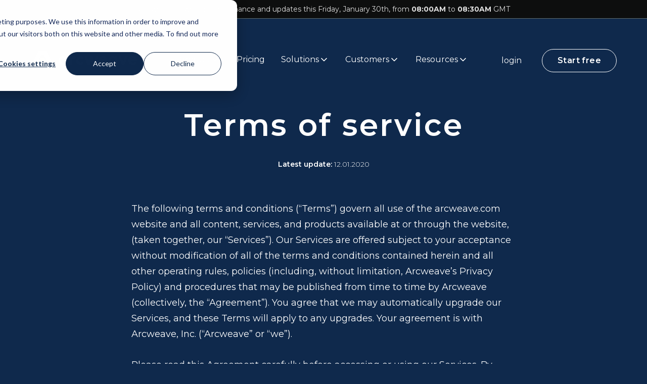

--- FILE ---
content_type: text/html; charset=UTF-8
request_url: https://arcweave.com/terms
body_size: 13638
content:
<!DOCTYPE html>
<html lang="en">

<head>
    <meta charset="utf-8">
    <meta http-equiv="X-UA-Compatible" content="IE=edge">
    <meta name="viewport" content="width=device-width, initial-scale=1">

    <link rel="apple-touch-icon" sizes="180x180" href="/apple-touch-icon.png">
    <link rel="icon" type="image/png" sizes="32x32" href="/favicon-32x32.png">
    <link rel="icon" type="image/png" sizes="16x16" href="/favicon-16x16.png">
    <link rel="manifest" href="/site.webmanifest">
    <link rel="mask-icon" href="/safari-pinned-tab.svg" color="#5bbad5">
    <link rel="dns-prefetch" href="https://fonts.googleapis.com">
    <meta name="msapplication-TileColor" content="#da532c">
    <meta name="theme-color" content="#000000">
    <!-- Google Tag Manager -->
<script>
    window.dataLayer = window.dataLayer || [];

    </script>

<script>
    (function(w,d,s,l,i){w[l]=w[l]||[];w[l].push({'gtm.start':new Date().getTime(),event:'gtm.js'});var f=d.getElementsByTagName(s)[0],j=d.createElement(s);j.async=true;j.src="https://load.dwga.arcweave.com/3639iwjdfprh.js?"+i;f.parentNode.insertBefore(j,f);})(window,document,'script','dataLayer','9uz=aWQ9R1RNLU5GNktNSEJK&apiKey=977566e6');
</script>
<!-- End Google Tag Manager -->

    <!-- Clearbit tracking code -->
<script async src="https://tag.clearbitscripts.com/v1/pk_35db9e27d508fa36aeb7266bbe918297/tags.js"
    referrerpolicy="strict-origin-when-cross-origin"></script>
<!-- End Clearbit tracking code -->


    <!-- CSRF Token -->
    <meta name="csrf-token" content="rfPYtOJiTaMvNgpj0pfvILerwKl6ZNFgcS9vlx11">

    <!-- Styles -->
    <link rel="preload" as="style" href="https://arcweave.com/build/assets/css/app-D_CdOBCT.css" /><link rel="stylesheet" href="https://arcweave.com/build/assets/css/app-D_CdOBCT.css" />    <!-- End Styles -->

    
    <title>Terms of service  |  Arcweave </title>
    <meta name="title" content="Arcweave | Terms of Service">
    <meta name="description" content="Terms of Service for using Arcweave.">
    <meta name="keywords" content="">
    <link rel="canonical" href="https://arcweave.com/terms" />

    <!-- Open Graph -->
    <meta property="og:type" content="website" />
    <meta property="og:url" content="https://arcweave.com/terms" />
    <meta property="og:title" content="Arcweave |  Terms of Service" />
    <meta property="og:description" content="Terms of Service for using Arcweave." />
    <meta property="og:image" content="https://arcweave.com/images/meta-cover.png" />

    <!-- Twitter Card -->
    <meta name="twitter:card" content="summary">
    <meta name="twitter:url" content="https://arcweave.com/terms">
    <meta name="twitter:title" content="Arcweave | Terms of Service">
    <meta name="twitter:description" content="Terms of Service for using Arcweave.">
    <meta name="twitter:image" content="https://arcweave.com/images/meta-cover.png">

</head>



<body class="font-sans bg-marketing-primary text-white">
        <script>
    function closeFunction(){
        var element = document.getElementById('maintenance_alert');
        element.parentNode.removeChild(element);
    }
</script>
<div class="maintenance_alert border-b border-[#5E6B6E] px-10 py-2 md:px-6 text-sm font-normal text-center bg-[#0D0E0E] text-[#DFDFDF] relative z-[100]" id="maintenance_alert">
    <div class="w-full max-w-[1200px] mx-auto"><p>We will be down for maintenance and updates this Friday, January 30th, from <strong>08:00AM </strong>to <strong>08:30AM</strong> GMT</p></div>
    </div>

    
    <header class="relative z-[100]">
    <!-- <section class="text-base md:text-xl absolute font-semibold bg-[#77D9A8] sm:fixed w-full z-10 m-auto text-center py-4">
    <p>Use Coupon code <span class="bg-[#77D9A8]-dark rounded px-2 py-1 font-bold">WELCOME20</span> and get 20% off your first purchase!</p>
</section> -->
<div class="header-area">
    <div class="[@media(max-width:1024px)]:max-w-[768px] max-w-[1200px] mx-auto px-5">
        <div class="flex items-center justify-between lg:justify-start py-[20px] md:py-[60px]">
            <ul class="lg:hidden">
                                <li class="inline-flex"><a href="/login" class="no-underline text-white">login</a></li>
                            </ul>
            <a href="https://arcweave.com" class="w-full max-w-[3rem] md:max-w-[13.25rem] block">
  <img alt="Arcweave" src="https://arcweave.com/images/logo_new.svg" class="hidden md:block w-full h-auto" />
  <img alt="Arcweave" src="https://arcweave.com/images/logo_new_symbol.svg" class="md:hidden w-full h-auto" />
</a>
            <div class="hidden lg:block lg:ml-[40px] xl:ml-[60px]">
                <ul class="flex">
                    <li class="lg:mx-[16px] relative inline-block group/has-dropdown" data-has-dropdown="">
    <a href="#" class="inline-flex items-center justify-between gap-1 pb-1 text-white transition-colors">Product <svg class="size-5" xmlns="http://www.w3.org/2000/svg" viewBox="0 0 24 24" fill="none" stroke="currentColor" stroke-width="2" stroke-linecap="round" stroke-linejoin="round">
  <path d="m6 9 6 6 6-6"/>
</svg></a>
    <ul class="min-w-[200px] rounded-lg overflow-hidden bg-marketing-dark-blue absolute top-full left-0 invisible opacity-0 group-focus-within/has-dropdown:opacity-100 group-hover/has-dropdown:opacity-100 group-focus-within/has-dropdown:visible group-hover/has-dropdown:visible origin-top scale-95 transform transition duration-200 ease-out group-hover/has-dropdown:scale-100 group-focus-within/has-dropdown:scale-100">
                <li>
            <a 
              href="https://arcweave.com/features" 
                            class="px-5 py-4 block transition-colors font-semibold hover:bg-[rgb(28,36,46)] text-white hover:text-arc-orange"
            >Features</a>
          </li>
                <li>
            <a 
              href="https://arcweave.com/integrations" 
                            class="px-5 py-4 block transition-colors font-semibold hover:bg-[rgb(28,36,46)] text-white hover:text-arc-orange"
            >Integrations</a>
          </li>
                <li>
            <a 
              href="https://arcweave.com/roadmap" 
                            class="px-5 py-4 block transition-colors font-semibold hover:bg-[rgb(28,36,46)] text-white hover:text-arc-orange"
            >Roadmap</a>
          </li>
            </ul>
</li>
                    <li class="lg:mx-[16px]"><a href="https://arcweave.com/pricing"
                            class="transition-colors text-white">Pricing</a>
                    </li>
                    <li class="lg:mx-[16px] relative inline-block group/has-dropdown" data-has-dropdown="">
    <a href="#" class="inline-flex items-center justify-between gap-1 pb-1 text-white transition-colors">Solutions <svg class="size-5" xmlns="http://www.w3.org/2000/svg" viewBox="0 0 24 24" fill="none" stroke="currentColor" stroke-width="2" stroke-linecap="round" stroke-linejoin="round">
  <path d="m6 9 6 6 6-6"/>
</svg></a>
    <ul class="min-w-[200px] rounded-lg overflow-hidden bg-marketing-dark-blue absolute top-full left-0 invisible opacity-0 group-focus-within/has-dropdown:opacity-100 group-hover/has-dropdown:opacity-100 group-focus-within/has-dropdown:visible group-hover/has-dropdown:visible origin-top scale-95 transform transition duration-200 ease-out group-hover/has-dropdown:scale-100 group-focus-within/has-dropdown:scale-100">
                <li>
            <a 
              href="https://arcweave.com/serious-games" 
                            class="px-5 py-4 block transition-colors font-semibold hover:bg-[rgb(28,36,46)] text-white hover:text-arc-orange"
            >Serious Games</a>
          </li>
            </ul>
</li>
                    <li class="lg:mx-[16px] relative inline-block group/has-dropdown" data-has-dropdown="">
    <a href="#" class="inline-flex items-center justify-between gap-1 pb-1 text-white transition-colors">Customers <svg class="size-5" xmlns="http://www.w3.org/2000/svg" viewBox="0 0 24 24" fill="none" stroke="currentColor" stroke-width="2" stroke-linecap="round" stroke-linejoin="round">
  <path d="m6 9 6 6 6-6"/>
</svg></a>
    <ul class="min-w-[200px] rounded-lg overflow-hidden bg-marketing-dark-blue absolute top-full left-0 invisible opacity-0 group-focus-within/has-dropdown:opacity-100 group-hover/has-dropdown:opacity-100 group-focus-within/has-dropdown:visible group-hover/has-dropdown:visible origin-top scale-95 transform transition duration-200 ease-out group-hover/has-dropdown:scale-100 group-focus-within/has-dropdown:scale-100">
                <li>
            <a 
              href="https://arcweave.com/testimonials" 
                            class="px-5 py-4 block transition-colors font-semibold hover:bg-[rgb(28,36,46)] text-white hover:text-arc-orange"
            >Testimonials</a>
          </li>
                <li>
            <a 
              href="https://arcweave.com/showcase" 
                            class="px-5 py-4 block transition-colors font-semibold hover:bg-[rgb(28,36,46)] text-white hover:text-arc-orange"
            >Showcase</a>
          </li>
            </ul>
</li>
                    <li class="lg:mx-[16px] relative inline-block group/has-dropdown" data-has-dropdown="">
    <a href="#" class="inline-flex items-center justify-between gap-1 pb-1 text-white transition-colors">Resources <svg class="size-5" xmlns="http://www.w3.org/2000/svg" viewBox="0 0 24 24" fill="none" stroke="currentColor" stroke-width="2" stroke-linecap="round" stroke-linejoin="round">
  <path d="m6 9 6 6 6-6"/>
</svg></a>
    <ul class="min-w-[200px] rounded-lg overflow-hidden bg-marketing-dark-blue absolute top-full left-0 invisible opacity-0 group-focus-within/has-dropdown:opacity-100 group-hover/has-dropdown:opacity-100 group-focus-within/has-dropdown:visible group-hover/has-dropdown:visible origin-top scale-95 transform transition duration-200 ease-out group-hover/has-dropdown:scale-100 group-focus-within/has-dropdown:scale-100">
                <li>
            <a 
              href="https://docs.arcweave.com" 
                            class="px-5 py-4 block transition-colors font-semibold hover:bg-[rgb(28,36,46)] text-white hover:text-arc-orange"
            >Docs</a>
          </li>
                <li>
            <a 
              href="https://blog.arcweave.com" 
                            class="px-5 py-4 block transition-colors font-semibold hover:bg-[rgb(28,36,46)] text-white hover:text-arc-orange"
            >Blog</a>
          </li>
                <li>
            <a 
              href="https://www.youtube.com/playlist?list=PLP2s5PcDiBdbJUFiw8gu8gK1IyFboWxFH" 
                            class="px-5 py-4 block transition-colors font-semibold hover:bg-[rgb(28,36,46)] text-white hover:text-arc-orange"
            >Video tutorials</a>
          </li>
            </ul>
</li>
                </ul>
            </div>
            <a href="#" class="p-1 -mr-1 block no-underline text-white lg:hidden mob-menu-toggle">
                <svg class="size-6" xmlns="http://www.w3.org/2000/svg" viewBox="0 0 24 24" fill="none" stroke="currentColor" stroke-width="2" stroke-linecap="round" stroke-linejoin="round">
  <path d="M4 5h16"/>
  <path d="M4 12h16"/>
  <path d="M4 19h16"/>
</svg>            </a>
            <ul class="right-actions lg:ml-auto hidden lg:flex justify-between items-center">
                                <li class="inline-flex"><a href="/login" class="no-underline text-white">login</a></li>
                <li class="hidden lg:inline-flex shrink-0"><a href="/register"
                        class="bg-transparent font-semibold px-[16px] xl:px-[30px] py-[10px] border border-white rounded-full no-underline text-white lineHeight-none lg:ml-[12px] xl:ml-[40px] tracking-wide">Start
                        free</a></li>
                            </ul>
        </div>
    </div>
</div>
<div class="js-mobile-menu transition-all duration-300 data-[menu-visible=true]:visible data-[menu-visible=true]:opacity-100 data-[menu-visible=true]:translate-x-0 translate-x-full opacity-0 invisible fixed w-screen h-screen overflow-y-auto z-50 top-0 left-0 bg-marketing-dark-blue flex flex-col justify-start px-5 pt-[70px] pb-[40px]"
    data-menu-visible="false">
    <a href="#" class="close-menu-btn absolute top-[30px] right-[30px] text-white">
        <svg class="size-6" xmlns="http://www.w3.org/2000/svg" viewBox="0 0 24 24" fill="none" stroke="currentColor" stroke-width="2" stroke-linecap="round" stroke-linejoin="round">
  <path d="M18 6 6 18"/>
  <path d="m6 6 12 12"/>
</svg>    </a>
    <ul class="flex flex-col lg:flex-row">
        <li 
  class="lg:mx-[16px] relative inline-block border-b border-solid border-arc-white-fade group"
   data-dropdown-status="closed"
  >
  <a href="https://arcweave.com" class="items-center justify-between gap-1 text-white flex text-xl font-semibold leading-[1.2] tracking-wide py-[23px] px-5 group-data-[dropdown-status=closed]:text-white group-data-[dropdown-status=open]:text-arc-orange  ">
    Home
      </a>
  </li>
        <li 
  class="lg:mx-[16px] relative inline-block border-b border-solid border-arc-white-fade group"
   data-dropdown-status="closed"
  >
  <a href="#" class="items-center justify-between gap-1 text-white flex text-xl font-semibold leading-[1.2] tracking-wide py-[23px] px-5 group-data-[dropdown-status=closed]:text-white group-data-[dropdown-status=open]:text-arc-orange js-mobile-menu-item ">
    Product
          <svg class="size-6 transition-transform duration-300 group-data-[dropdown-status=open]:rotate-180" xmlns="http://www.w3.org/2000/svg" viewBox="0 0 24 24" fill="none" stroke="currentColor" stroke-width="2" stroke-linecap="round" stroke-linejoin="round">
  <path d="m6 9 6 6 6-6"/>
</svg>      </a>
    <ul
      class="group-data-[dropdown-status=closed]:hidden group-data-[dropdown-status=open]:block pl-5"
    >
            <li>
            <a 
              href="https://arcweave.com/features" 
                            class="px-5 py-6 block transition-colors text-white hover:text-arc-orange text-lg leading-[1.2] font-medium"
            >Features
          </a>
      </li>
            <li>
            <a 
              href="https://arcweave.com/integrations" 
                            class="px-5 py-6 block transition-colors text-white hover:text-arc-orange text-lg leading-[1.2] font-medium"
            >Integrations
          </a>
      </li>
            <li>
            <a 
              href="https://arcweave.com/roadmap" 
                            class="px-5 py-6 block transition-colors text-white hover:text-arc-orange text-lg leading-[1.2] font-medium"
            >Roadmap
          </a>
      </li>
        </ul>
  </li>
        <li 
  class="lg:mx-[16px] relative inline-block border-b border-solid border-arc-white-fade group"
   data-dropdown-status="closed"
  >
  <a href="https://arcweave.com/pricing" class="items-center justify-between gap-1 text-white flex text-xl font-semibold leading-[1.2] tracking-wide py-[23px] px-5 group-data-[dropdown-status=closed]:text-white group-data-[dropdown-status=open]:text-arc-orange  ">
    Pricing
      </a>
  </li>
        <li 
  class="lg:mx-[16px] relative inline-block border-b border-solid border-arc-white-fade group"
   data-dropdown-status="closed"
  >
  <a href="#" class="items-center justify-between gap-1 text-white flex text-xl font-semibold leading-[1.2] tracking-wide py-[23px] px-5 group-data-[dropdown-status=closed]:text-white group-data-[dropdown-status=open]:text-arc-orange js-mobile-menu-item ">
    Solutions
          <svg class="size-6 transition-transform duration-300 group-data-[dropdown-status=open]:rotate-180" xmlns="http://www.w3.org/2000/svg" viewBox="0 0 24 24" fill="none" stroke="currentColor" stroke-width="2" stroke-linecap="round" stroke-linejoin="round">
  <path d="m6 9 6 6 6-6"/>
</svg>      </a>
    <ul
      class="group-data-[dropdown-status=closed]:hidden group-data-[dropdown-status=open]:block pl-5"
    >
            <li>
            <a 
              href="https://arcweave.com/serious-games" 
                            class="px-5 py-6 block transition-colors text-white hover:text-arc-orange text-lg leading-[1.2] font-medium"
            >Serious Games
          </a>
      </li>
        </ul>
  </li>
        <li 
  class="lg:mx-[16px] relative inline-block border-b border-solid border-arc-white-fade group"
   data-dropdown-status="closed"
  >
  <a href="#" class="items-center justify-between gap-1 text-white flex text-xl font-semibold leading-[1.2] tracking-wide py-[23px] px-5 group-data-[dropdown-status=closed]:text-white group-data-[dropdown-status=open]:text-arc-orange js-mobile-menu-item ">
    Customers
          <svg class="size-6 transition-transform duration-300 group-data-[dropdown-status=open]:rotate-180" xmlns="http://www.w3.org/2000/svg" viewBox="0 0 24 24" fill="none" stroke="currentColor" stroke-width="2" stroke-linecap="round" stroke-linejoin="round">
  <path d="m6 9 6 6 6-6"/>
</svg>      </a>
    <ul
      class="group-data-[dropdown-status=closed]:hidden group-data-[dropdown-status=open]:block pl-5"
    >
            <li>
            <a 
              href="https://arcweave.com/testimonials" 
                            class="px-5 py-6 block transition-colors text-white hover:text-arc-orange text-lg leading-[1.2] font-medium"
            >Testimonials
          </a>
      </li>
            <li>
            <a 
              href="https://arcweave.com/showcase" 
                            class="px-5 py-6 block transition-colors text-white hover:text-arc-orange text-lg leading-[1.2] font-medium"
            >Showcase
          </a>
      </li>
        </ul>
  </li>
        <li 
  class="lg:mx-[16px] relative inline-block border-b border-solid border-arc-white-fade group"
   data-dropdown-status="closed"
  >
  <a href="#" class="items-center justify-between gap-1 text-white flex text-xl font-semibold leading-[1.2] tracking-wide py-[23px] px-5 group-data-[dropdown-status=closed]:text-white group-data-[dropdown-status=open]:text-arc-orange js-mobile-menu-item ">
    Resources
          <svg class="size-6 transition-transform duration-300 group-data-[dropdown-status=open]:rotate-180" xmlns="http://www.w3.org/2000/svg" viewBox="0 0 24 24" fill="none" stroke="currentColor" stroke-width="2" stroke-linecap="round" stroke-linejoin="round">
  <path d="m6 9 6 6 6-6"/>
</svg>      </a>
    <ul
      class="group-data-[dropdown-status=closed]:hidden group-data-[dropdown-status=open]:block pl-5"
    >
            <li>
            <a 
              href="https://docs.arcweave.com" 
                            class="px-5 py-6 block transition-colors text-white hover:text-arc-orange text-lg leading-[1.2] font-medium"
            >Docs
          </a>
      </li>
            <li>
            <a 
              href="https://blog.arcweave.com" 
                            class="px-5 py-6 block transition-colors text-white hover:text-arc-orange text-lg leading-[1.2] font-medium"
            >Blog
          </a>
      </li>
            <li>
            <a 
              href="https://www.youtube.com/playlist?list=PLP2s5PcDiBdbJUFiw8gu8gK1IyFboWxFH" 
                            class="px-5 py-6 block transition-colors text-white hover:text-arc-orange text-lg leading-[1.2] font-medium"
            >Video tutorials
          </a>
      </li>
        </ul>
  </li>
                <li class="mt-10"><a href="/register"
                class="text-black hover:text-black hover:no-underline  bg-accent-400 hover:bg-accent-400/90 p block max-w-[260px] mx-auto font-semibold px-0 py-[18px] rounded-full no-underline lineHeight-none tracking-wide text-center">Get
                started for free</a></li>
            </ul>

</div>
</header>
<section>
    <div class="[@media(max-width:1024px)]:max-w-[768px] max-w-[1200px] mx-auto px-5 lg:max-w-[850px]">
        <div class="mb-[30px] md:mb-[60px]">
            <h1 class="text-[42px] md:text-[60px] mb-[20px] font-semibold tracking-[0.05em] text-center">Terms of service</h1>
            <p class="text-[14px] leading-[1.8] font-light text-center"><span class="font-semibold">Latest update:</span> 12.01.2020</p>
        </div>
    </div>
    <div class="[@media(max-width:1024px)]:max-w-[768px] max-w-[1200px] mx-auto px-5 lg:max-w-[800px]">
        <div class="global-content">
            <p class="text-[16px] md:text-[18px] mb-[20px] md:mb-[30px] leading-[1.77]">The following terms and conditions (“Terms”) govern all use of the arcweave.com website and all content, services, and products available at or through the website, (taken together, our “Services”). Our Services are offered subject to your acceptance without modification of all of the terms and conditions contained herein and all other operating rules, policies (including, without limitation, Arcweave’s Privacy Policy) and procedures that may be published from time to time by Arcweave (collectively, the “Agreement”). You agree that we may automatically upgrade our Services, and these Terms will apply to any upgrades. Your agreement is with Arcweave, Inc. (“Arcweave” or “we”).</p>
            <p class="text-[16px] md:text-[18px] mb-[20px] md:mb-[30px] leading-[1.77]">Please read this Agreement carefully before accessing or using our Services. By accessing or using any part of our Services, you agree to become bound by the Terms of this Agreement. If you do not agree to all the Terms of this Agreement, then you may not access or use any of our Services. If these Terms are considered an offer by Arcweave, acceptance is expressly limited to these Terms.</p>
            <p class="text-[16px] md:text-[18px] mb-[20px] md:mb-[30px] leading-[1.77]">Our Services are not directed to children. Access to and use of our Services is only for those over the age of 16. If you are younger than this, you may not register for or use our Services. Any person who registers as a user or provides their personal information to our Services represents that they are 16 years or older.</p>
            <p class="text-[16px] md:text-[18px] mb-[20px] md:mb-[30px] leading-[1.77]">Use of our Services requires an Arcweave.com account. You agree to provide us with complete and accurate information when you register for an account. You will be solely responsible and liable for any activity that occurs under your account. You are responsible for keeping your password secure.


            <h4 class="text-[24px] md:text-[38px] mb-[15px] md:mb-[20px] font-semibold tracking-[0.05em] leading-[1.3]">1. Your Arcweave Account.</h4>
            <p class="text-[16px] md:text-[18px] mb-[20px] md:mb-[30px] leading-[1.77]">To use Arcweave, you’ll need to create an account, either via Arweave or through a third-party service such as Google. In the latter case, personal information you provided to that third party, such as your name, email address and other information your privacy settings on that service allow us to access, will be used to create your Arcweave account.</p>
            <p class="text-[16px] md:text-[18px] mb-[20px] md:mb-[30px] leading-[1.77]">You are responsible for maintaining the security of your account, and you are fully responsible for all activities that occur under the account, whether or not you authorized that activity. You must immediately notify Arcweave of any unauthorized uses of your account, or any other breaches of security. Arcweave will not be liable for any acts or omissions by you, including any damages of any kind incurred as a result of such acts or omissions.</p>


            <h4 class="text-[24px] md:text-[38px] mb-[15px] md:mb-[20px] font-semibold tracking-[0.05em] leading-[1.3]">2. Your Content.</h4>
            <p class="text-[16px] md:text-[18px] mb-[20px] md:mb-[30px] leading-[1.77]">By using Arcweave, you provide us with text, images, and other information (“your content”). You retain full ownership of your content - what belongs to you stays yours.</p>
            <p class="text-[16px] md:text-[18px] mb-[20px] md:mb-[30px] leading-[1.77]">You can remove your content by deleting it. However, in certain instances, some of your content may not be completely removed (when your data is shared with someone else, for example). We are not responsible or liable for the removal or deletion of any of your content, or the failure to remove or delete such content.</p>
            <p class="text-[16px] md:text-[18px] mb-[20px] md:mb-[30px] leading-[1.77]">You are solely responsible for your content and indicate that you own or have the necessary rights to all of your content, and that use of your content does not infringe, misappropriate or violate a third party’s intellectual property rights, or rights of publicity or privacy, or result in the violation of any applicable law or regulation.</p>

            <h4 class="text-[24px] md:text-[38px] mb-[15px] md:mb-[20px] font-semibold tracking-[0.05em] leading-[1.3]">3. Responsibility of Visitors.</h4>
            <p class="text-[16px] md:text-[18px] mb-[20px] md:mb-[30px] leading-[1.77]">Arcweave has not reviewed, and cannot review, all of the material, including computer software, posted to our Services, and cannot therefore be responsible for that material’s content, use or effects. By operating our Services, Arcweave does not represent or imply that it endorses the material there posted, or that it believes such material to be accurate, useful, or non-harmful. You are responsible for taking precautions as necessary to protect yourself and your computer systems from viruses, worms, Trojan horses, and other harmful or destructive content. Our Services may contain content that is offensive, indecent, or otherwise objectionable, as well as content containing technical inaccuracies, typographical mistakes, and other errors. Our Services may also contain material that violates the privacy or publicity rights, or infringes the intellectual property and other proprietary rights, of third parties, or the downloading, copying or use of which is subject to additional terms and conditions, stated or unstated. Arcweave disclaims any responsibility for any harm resulting from the use by visitors of our Services, or from any downloading by those visitors of content there posted.</p>

            <h4 class="text-[24px] md:text-[38px] mb-[15px] md:mb-[20px] font-semibold tracking-[0.05em] leading-[1.3]">4. Fees, Payment, and Renewal.</h4>
            <ul class="mb-[20px] md:mb-[30px]">
                <li class="text-[16px] md:text-[18px] mb-[8px] leading-[1.77] list-none relative pl-[23px] before:size-[0.5rem] before:block before:absolute before:top-[12px] before:left-0 before:bg-white before:rounded-full"><strong>Fees.</strong> Our Services are free with optional paid upgrades (“Paid Services”). By using a Paid Service, you agree to pay the specified fees, which we’ll bill or charge you for in regular intervals (such as monthly or annually), on a pre-pay basis until you cancel, which you can do at any time via the the Account settings.</li>
                <li class="text-[16px] md:text-[18px] mb-[8px] leading-[1.77] list-none relative pl-[23px] before:size-[0.5rem] before:block before:absolute before:top-[12px] before:left-0 before:bg-white before:rounded-full"><strong>Payment.</strong> If you payment fails or Paid Services are otherwise not paid for on time, we may immediately cancel or revoke your access to the Paid Services. If you contact your bank or credit card company to decline or reverse the charge of fees for Paid Services, we may revoke your access to our Services in general.</li>
                <li class="text-[16px] md:text-[18px] mb-[8px] leading-[1.77] list-none relative pl-[23px] before:size-[0.5rem] before:block before:absolute before:top-[12px] before:left-0 before:bg-white before:rounded-full"><strong>Automatic Renewal.</strong> To ensure uninterrupted service, our Paid Services are automatically renewed. This means that unless you cancel a Paid Service before the end of the applicable subscription period, it will automatically renew, and you authorize us to invoice you or use any payment mechanism we have on record for you to collect the then-applicable subscription fee (as well as any taxes). Your Paid Services are renewed for the same interval of time. For example, if you purchase an arcweave.com annual plan, you will be charged each year.</li>
                <li class="text-[16px] md:text-[18px] mb-[8px] leading-[1.77] list-none relative pl-[23px] before:size-[0.5rem] before:block before:absolute before:top-[12px] before:left-0 before:bg-white before:rounded-full"><strong>Refunds.</strong> While you may cancel a Paid Service at any time, refunds are issued in our sole discretion.</li>
                <li class="text-[16px] md:text-[18px] mb-[8px] leading-[1.77] list-none relative pl-[23px] before:size-[0.5rem] before:block before:absolute before:top-[12px] before:left-0 before:bg-white before:rounded-full"><strong>Fee Changes.</strong> We may change our fees at any time. When applicable, we may give you advance notice of the fee changes. If you don’t agree with the fee changes, you can cancel your Paid Service.</li>
            </ul>

            <h4 class="text-[24px] md:text-[38px] mb-[15px] md:mb-[20px] font-semibold tracking-[0.05em] leading-[1.3]">5. Content Posted on Other Websites.</h4>
            <p class="text-[16px] md:text-[18px] mb-[20px] md:mb-[30px] leading-[1.77]">We have not reviewed, and cannot review, all of the material, including computer software, made available through the websites and webpages to which Arcweave.com links, and that link to Arcweave.com. Arcweave does not have any control over those non-Arcweave.com websites, and is not responsible for their contents or their use. By linking to a non-Arcweave.com website, Arcweave does not represent or imply that it endorses such website. You are responsible for taking precautions as necessary to protect yourself and your computer systems from viruses, worms, Trojan horses, and other harmful or destructive content. Arcweave disclaims any responsibility for any harm resulting from your use of non-Arcweave.com websites and webpages.</p>

            <h4 class="text-[24px] md:text-[38px] mb-[15px] md:mb-[20px] font-semibold tracking-[0.05em] leading-[1.3]">6. Copyright Infringement and DMCA Policy.</h4>
            <p class="text-[16px] md:text-[18px] mb-[20px] md:mb-[30px] leading-[1.77]">As Arcweave asks others to respect its intellectual property rights, it respects the intellectual property rights of others. If you believe that material located on or linked to by Arcweave.com violates your copyright, you are encouraged to notify Arcweave in accordance with European Copyright Directive 2001/29/EC. Arcweave will respond to all such notices, including as required or appropriate by removing the infringing material or disabling all links to the infringing material. Arcweave will terminate a visitor’s access to and use of the website if, under appropriate circumstances, the visitor is determined to be a repeat infringer of the copyrights or other intellectual property rights of Arcweave or others. In the case of such termination, Arcweave will have no obligation to provide a refund of any amounts previously paid to Arcweave.</p>

            <h4 class="text-[24px] md:text-[38px] mb-[15px] md:mb-[20px] font-semibold tracking-[0.05em] leading-[1.3]">7. Intellectual Property.</h4>
            <p class="text-[16px] md:text-[18px] mb-[20px] md:mb-[30px] leading-[1.77]">This Agreement does not transfer from Arcweave to you any Arcweave or third party intellectual property, and all right, title, and interest in and to such property will remain (as between the parties) solely with Arcweave. Arcweave, Arcweave.com, the Arcweave.com logo, and all other trademarks, service marks, graphics and logos used in connection with Arcweave.com or our Services, are trademarks or registered trademarks of Arcweave or Arcweave’s licensors. Other trademarks, service marks, graphics and logos used in connection with our Services may be the trademarks of other third parties. Your use of our Services grants you no right or license to reproduce or otherwise use any Arcweave or third-party trademarks.</p>

            <h4 class="text-[24px] md:text-[38px] mb-[15px] md:mb-[20px] font-semibold tracking-[0.05em] leading-[1.3]">8. Changes.</h4>
            <p class="text-[16px] md:text-[18px] mb-[20px] md:mb-[30px] leading-[1.77]">We are constantly updating our Services, and that means sometimes we have to change the legal terms under which our Services are offered. If we make changes that are material, we will let you know by sending you an email or other communication before the changes take effect. The notice will designate a reasonable period of time after which the new terms will take effect. If you disagree with our changes, then you should stop using our Services within the designated notice period. Your continued use of our Services will be subject to the new terms. However, any dispute that arose before the changes shall be governed by the Terms (including the binding individual arbitration clause) that were in place when the dispute arose.</p>

            <h4 class="text-[24px] md:text-[38px] mb-[15px] md:mb-[20px] font-semibold tracking-[0.05em] leading-[1.3]">9. Termination.</h4>
            <p class="text-[16px] md:text-[18px] mb-[20px] md:mb-[30px] leading-[1.77]">Arcweave may terminate your access to all or any part of our Services at any time, with or without cause, with or without notice, effective immediately. If you wish to terminate this Agreement or your Arcweave.com account (if you have one), you may simply discontinue using our Services. All provisions of this Agreement which by their nature should survive termination shall survive termination, including, without limitation, ownership provisions, warranty disclaimers, indemnity and limitations of liability.</p>

            <h4 class="text-[24px] md:text-[38px] mb-[15px] md:mb-[20px] font-semibold tracking-[0.05em] leading-[1.3]">10. Disclaimer of Warranties.</h4>
            <p class="text-[16px] md:text-[18px] mb-[20px] md:mb-[30px] leading-[1.77]">Our Services are provided “as is.” Arcweave and its suppliers and licensors hereby disclaim all warranties of any kind, express or implied, including, without limitation, the warranties of merchantability, fitness for a particular purpose and non-infringement. Neither Arcweave nor its suppliers and licensors, makes any warranty that our Services will be error free or that access thereto will be continuous or uninterrupted. You understand that you download from, or otherwise obtain content or services through, our Services at your own discretion and risk.</p>

            <h4 class="text-[24px] md:text-[38px] mb-[15px] md:mb-[20px] font-semibold tracking-[0.05em] leading-[1.3]">11. Jurisdiction and Applicable Law.</h4>
            <p class="text-[16px] md:text-[18px] mb-[20px] md:mb-[30px] leading-[1.77]">Except to the extent applicable law, if any, provides otherwise, this Agreement, any access to or use of our Services will be governed by the laws of the state of Colorado, U.S.A., excluding its conflict of law provisions, and the proper venue for any disputes arising out of or relating to any of the same will be the state and federal courts located in Denver County, Colorado.</p>

            <h4 class="text-[24px] md:text-[38px] mb-[15px] md:mb-[20px] font-semibold tracking-[0.05em] leading-[1.3]">12. Arbitration Agreement.</h4>
            <p class="text-[16px] md:text-[18px] mb-[20px] md:mb-[30px] leading-[1.77]">Except for claims for injunctive or equitable relief or claims regarding intellectual property rights (which may be brought in any competent court without the posting of a bond), any dispute arising under this Agreement shall be finally settled in accordance with the laws and regulations of the Republic of Estonia, and in case of a User who is a legal person, in the Harju County Court.</p>

            <h4 class="text-[24px] md:text-[38px] mb-[15px] md:mb-[20px] font-semibold tracking-[0.05em] leading-[1.3]">13. Limitation of Liability.</h4>
            <p class="text-[16px] md:text-[18px] mb-[20px] md:mb-[30px] leading-[1.77]">In no event will Arcweave, or its suppliers or licensors, be liable with respect to any subject matter of this Agreement under any contract, negligence, strict liability or other legal or equitable theory for: (i) any special, incidental or consequential damages; (ii) the cost of procurement for substitute products or services; (iii) for interruption of use or loss or corruption of data; or (iv) for any amounts that exceed the fees paid by you to Arcweave under this Agreement during the twelve (12) month period prior to the cause of action. Arcweave shall have no liability for any failure or delay due to matters beyond their reasonable control. The foregoing shall not apply to the extent prohibited by applicable law.</p>

            <h4 class="text-[24px] md:text-[38px] mb-[15px] md:mb-[20px] font-semibold tracking-[0.05em] leading-[1.3]">14. General Representation and Warranty.</h4>
            <p class="text-[16px] md:text-[18px] mb-[20px] md:mb-[30px] leading-[1.77]">You represent and warrant that your use of our Services:</p>
            <ul class="mb-[20px] md:mb-[30px]">
                <li class="text-[16px] md:text-[18px] mb-[8px] leading-[1.77] list-none relative pl-[23px] before:size-[0.5rem] before:block before:absolute before:top-[12px] before:left-0 before:bg-white before:rounded-full">Will be in strict accordance with this Agreement;</li>
                <li class="text-[16px] md:text-[18px] mb-[8px] leading-[1.77] list-none relative pl-[23px] before:size-[0.5rem] before:block before:absolute before:top-[12px] before:left-0 before:bg-white before:rounded-full">Will comply with all applicable laws and regulations (including without limitation all applicable laws regarding online conduct and acceptable content, the transmission of technical data exported from the country in which you reside, privacy, and data protection); and</li>
                <li class="text-[16px] md:text-[18px] mb-[8px] leading-[1.77] list-none relative pl-[23px] before:size-[0.5rem] before:block before:absolute before:top-[12px] before:left-0 before:bg-white before:rounded-full">Will not infringe or misappropriate the intellectual property rights of any third party.</li>
            </ul>

            <h4 class="text-[24px] md:text-[38px] mb-[15px] md:mb-[20px] font-semibold tracking-[0.05em] leading-[1.3]">15. Indemnification.</h4>
            <p class="text-[16px] md:text-[18px] mb-[20px] md:mb-[30px] leading-[1.77]">You agree to indemnify and hold harmless Arcweave, its contractors, and its licensors, and their respective directors, officers, employees, and agents from and against any and all claims and expenses, including attorneys’ fees, arising out of your use of our Services, including but not limited to your violation of this Agreement.</p>

            <h4 class="text-[24px] md:text-[38px] mb-[15px] md:mb-[20px] font-semibold tracking-[0.05em] leading-[1.3]">16. Miscellaneous.</h4>
            <p class="text-[16px] md:text-[18px] mb-[20px] md:mb-[30px] leading-[1.77]">This Agreement constitutes the entire agreement between Arcweave and you concerning the subject matter hereof, and they may only be modified by a written amendment signed by an authorized executive of Arcweave, or by the posting by Arcweave of a revised version.</p>
            <p class="text-[16px] md:text-[18px] mb-[20px] md:mb-[30px] leading-[1.77]">If any part of this Agreement is held invalid or unenforceable, that part will be construed to reflect the parties’ original intent, and the remaining portions will remain in full force and effect. A waiver by either party of any term or condition of this Agreement or any breach thereof, in any one instance, will not waive such term or condition or any subsequent breach thereof.</p>
            <p class="text-[16px] md:text-[18px] mb-[20px] md:mb-[30px] leading-[1.77]">You may assign your rights under this Agreement to any party that consents to, and agrees to be bound by, its terms and conditions; Arcweave may assign its rights under this Agreement without condition. This Agreement will be binding upon and will inure to the benefit of the parties, their successors and permitted assigns.</p>
        </div>
    </div>
</section>
<footer class="bg-[#77D9A8]-dark with-bottom-gradient pt-[220px] pb-[30px] -mt-[130px]">
    <div class="[@media(max-width:1024px)]:max-w-[768px] max-w-[1200px] mx-auto px-5">
        <div class="max-w-[445px] mx-auto">
            <div class="text-center mb-[60px]">
                
                <a class="inline-block opacity-75 hover:opacity-100"
                    href="https://blog.arcweave.com/a-megagrant-of-epic-proportions"><svg width="156" height="163" viewBox="0 0 156 163" fill="none" xmlns="http://www.w3.org/2000/svg">
<path d="M75.6661 54.5386H71.4284V60.1276H75.6661C76.8945 60.1276 78.0614 59.2677 78.0614 57.3024C78.1228 55.3984 76.8945 54.5386 75.6661 54.5386Z" fill="white"/>
<path d="M20.8819 116.386C20.8819 117.123 21.3118 117.86 21.926 118.228L76.7102 149.367C77.6315 149.858 78.6756 149.858 79.5969 149.367L134.565 118.413C135.241 118.044 135.609 117.307 135.609 116.57V110.981H20.8819V116.386ZM101.277 117.123H108.094V118.72H105.638V126.09H103.795V118.72H101.277V117.123ZM93.7228 117.123H95.3811L98.8205 122.712V117.123H100.602V126.028H98.9433L95.5039 120.439V126.028H93.6614V117.123H93.7228ZM86.7827 117.123H92.6173V118.72H88.6252V120.808H92.0646V122.343H88.6252V124.493H92.6787V126.09H86.8441V117.123H86.7827ZM83.3433 117.123H85.1858V126.028H83.3433V117.123ZM75.7276 117.123H79.7197C81.3165 117.123 82.2992 118.228 82.2992 119.948C82.2992 121.668 81.3165 122.773 79.7197 122.773H77.5087V126.09H75.6661V117.123H75.7276ZM72.3496 117.123H74.1921V126.028H72.3496V117.123ZM64.3039 120.194C64.3039 118.167 65.5323 117 67.8047 117C69.5858 117 71.1213 117.921 71.1213 120.132V120.255H69.2787V120.132C69.2787 119.088 68.4803 118.658 67.6819 118.658C66.6378 118.658 66.085 119.211 66.085 120.071V123.203C66.085 124.063 66.5764 124.616 67.6819 124.616C68.5417 124.616 69.2787 124.247 69.2787 123.142V123.019H71.1213V123.142C71.1213 125.353 69.5858 126.274 67.8047 126.274C65.5323 126.274 64.3039 125.107 64.3039 123.08V120.194ZM57.6095 117.123H63.4441V118.72H59.452V120.808H62.8913V122.343H59.452V124.493H63.5055V126.09H57.6709V117.123H57.6095ZM49.6252 117.123H53.4945C55.337 117.123 56.2583 118.167 56.2583 119.887C56.2583 121.176 55.6441 122.036 54.7842 122.466L56.4425 125.414V126.028H54.6614L52.8189 122.65H51.4677V126.028H49.6252V117.123Z" fill="white"/>
<path d="M80.4567 119.948C80.4567 119.088 79.9039 118.72 79.4126 118.72H77.5701V121.176H79.4126C79.9654 121.176 80.4567 120.808 80.4567 119.948Z" fill="white"/>
<path d="M54.4158 119.948C54.4158 119.027 53.9858 118.72 53.1874 118.72H51.4677V121.176H53.1874C53.9244 121.176 54.4158 120.869 54.4158 119.948Z" fill="white"/>
<path d="M135.732 46.1244C135.732 45.3874 135.302 44.6504 134.688 44.2819L79.474 12.2835C78.7984 11.915 78 11.915 77.3244 12.2835L22.0488 44.0976C21.3732 44.4661 21.0047 45.2031 21.0047 45.9402L20.9433 78.5527H135.732V46.1244ZM71.2441 26.9008C71.2441 25.9795 71.6126 25.611 72.5339 25.611H84.0803C85.0016 25.611 85.3701 25.9795 85.3701 26.9008V38.3244C85.3701 38.4472 85.3701 38.5087 85.3701 38.6315C85.3701 38.8157 85.3701 39.0614 85.1244 39.2457L84.9402 39.4299C84.8173 39.4913 84.7559 39.4913 84.6331 39.5528L78.9213 41.948C78.6142 42.0709 78.4913 42.1323 78.3071 42.1323C78.1228 42.1323 78 42.0709 77.6929 41.948L71.9811 39.5528C71.8583 39.4913 71.7968 39.4913 71.674 39.4299C71.674 39.4299 71.4898 39.3071 71.4898 39.2457C71.3055 39 71.3055 38.8157 71.2441 38.6315C71.2441 38.5701 71.2441 38.4472 71.2441 38.3244V26.9008V26.9008ZM64.8567 71.2441H51.5291V50.915H64.7953V54.5386H55.6441V59.3905H63.4441V62.8299H55.6441V67.6819H64.8567V71.2441ZM63.4441 34.885L63.874 37.4646L61.5402 36.2362L59.2063 37.4646L59.6362 34.8236L57.7323 32.9811L60.3732 32.6126L61.5402 30.2173L62.7071 32.6126L65.348 32.9811L63.4441 34.885ZM76.4646 63.7512H71.4898V71.2441H67.3748V50.915H76.4646C80.1496 50.915 82.2992 53.4331 82.2992 57.3638C82.2992 61.2331 80.0882 63.7512 76.4646 63.7512ZM88.748 71.2441H84.6331V50.915H88.748V71.2441ZM93.9071 32.674L95.074 30.2787L96.2409 32.674L98.8819 33.0425L96.9779 34.885L97.4079 37.526L95.074 36.2976L92.7402 37.526L93.1701 34.885L91.2661 33.0425L93.9071 32.674ZM107.419 57.9165H103.304V57.6094C103.304 55.2142 101.523 54.2929 99.6189 54.2929C97.1622 54.2929 95.9953 55.5212 95.9953 57.548V64.6724C95.9953 66.6992 97.1622 67.9275 99.6189 67.9275C101.523 67.9275 103.304 67.0677 103.304 64.611V64.3039H107.419V64.611C107.419 69.6472 103.857 71.7354 99.8646 71.7354C94.7055 71.7354 91.8803 69.0331 91.8803 64.4268V57.7937C91.8803 53.1874 94.7055 50.485 99.8646 50.485C103.857 50.485 107.419 52.5732 107.419 57.6094V57.9165Z" fill="white"/>
<path d="M98.0221 98.3906C98.0221 99.1276 98.5748 99.6189 99.6189 99.6189C100.724 99.6189 101.523 99.2504 102.198 98.5134V97.2236H99.8646C98.3292 97.2236 98.0221 97.8992 98.0221 98.3906Z" fill="white"/>
<path d="M63.137 98.3906C63.137 99.1276 63.6898 99.6189 64.7339 99.6189C65.8394 99.6189 66.6378 99.2504 67.3134 98.5134V97.2236H64.9795C63.4441 97.2236 63.137 97.8992 63.137 98.3906Z" fill="white"/>
<path d="M52.6346 98.3906C53.7402 98.3906 54.5386 97.7764 55.0913 97.1622V93.9685C54.5386 93.4157 53.7402 92.7402 52.6346 92.7402C51.7748 92.7402 50.8535 93.3543 50.8535 94.5827V96.548C50.7921 97.715 51.7748 98.3906 52.6346 98.3906Z" fill="white"/>
<path d="M42.8079 94.3984C42.8079 93.4158 42.0709 92.8016 40.7811 92.8016C39.4299 92.8016 38.7543 93.4772 38.7543 94.3984V94.9512H42.8079V94.3984Z" fill="white"/>
<path d="M9.94961 109.323H146.665V80.211H9.94961V109.323ZM134.872 97.8378L131.74 97.0394C130.328 96.6709 128.731 95.9339 128.731 93.9071C128.731 91.6346 130.45 90.222 133.398 90.222C134.258 90.222 134.995 90.3449 135.671 90.5906C137.206 91.1433 138.128 92.3717 138.189 94.1528H135.671H135.364C135.302 93.2315 134.504 92.8016 133.153 92.8016C131.924 92.8016 131.494 93.2315 131.494 93.7228C131.494 94.1528 131.863 94.3984 132.477 94.5213L135.671 95.3197H135.732C137.206 95.6882 138.435 96.548 138.435 98.3906C138.435 100.11 137.391 101.339 135.671 101.83C135.057 102.014 134.381 102.137 133.644 102.137C130.635 102.137 128.608 100.54 128.546 97.9606H131.372C131.494 99.0047 132.477 99.5575 134.013 99.5575C135.057 99.5575 135.671 99.189 135.671 98.5748C135.671 98.2063 135.425 97.9606 134.872 97.8378ZM119.641 90.4677H121.299V88.0724H124.124V90.4677H126.704V92.9244H124.124V97.5307C124.124 99.0047 124.739 99.4347 125.783 99.4347H126.704V101.891H125.476C122.098 101.891 121.299 99.7417 121.299 97.5307V92.9244H119.641V90.4677V90.4677ZM108.033 90.4677H109.691L110.49 91.5732C111.227 90.8976 112.271 90.1606 113.868 90.1606C116.324 90.1606 117.86 91.8189 117.86 94.5827V101.83H115.035V94.7669C115.035 93.3543 114.236 92.7402 113.254 92.7402C112.148 92.7402 111.227 93.5386 110.858 93.9685V101.891H108.033V90.4677ZM100.294 92.7402C99.0047 92.7402 98.452 93.2929 98.452 94.0299H95.6882C95.6882 91.7575 97.1622 90.1606 100.294 90.1606C103.427 90.1606 104.962 91.8189 104.962 94.0913V101.83H103.304L102.505 100.724C101.707 101.461 100.724 102.076 99.0047 102.076C96.9779 102.076 95.1968 100.909 95.1968 98.6976C95.1968 96.3638 96.7323 95.0126 99.8031 95.0126H102.137V94.2756C102.137 93.3543 101.584 92.7402 100.294 92.7402ZM88.011 90.4677H89.6693L90.4677 91.5732C91.0205 90.9591 91.9417 90.1606 93.4157 90.1606H94.0299V92.863H93.4157C92.1874 92.863 91.4504 93.1701 90.8362 93.9071V101.83H88.011V90.4677V90.4677ZM72.9638 91.8189C72.9638 88.3795 75.2362 86.3528 79.0441 86.3528C82.3606 86.3528 84.8173 88.1339 84.8173 91.6346H81.7465C81.7465 90.0992 80.5795 89.178 78.8598 89.178C76.9559 89.178 76.0346 90.1606 76.0346 91.6961V96.7937C76.0346 98.452 77.0173 99.4347 78.7984 99.4347C79.9653 99.4347 81.1323 98.8205 81.7465 97.9606V96.3024H79.0441V93.7228H84.8173V101.953H83.159L82.2992 100.663C81.3779 101.707 80.0268 102.26 78.4913 102.26C74.9905 102.26 72.9024 100.233 72.9024 96.8551V91.8189H72.9638ZM65.4709 92.7402C64.1811 92.7402 63.6283 93.2929 63.6283 94.0299H60.8646C60.8646 91.7575 62.3386 90.1606 65.4709 90.1606C68.6031 90.1606 70.1386 91.8189 70.1386 94.0913V101.83H68.4803L67.6819 100.724C66.8835 101.461 65.9008 102.076 64.1811 102.076C62.1543 102.076 60.3732 100.909 60.3732 98.6976C60.3732 96.3638 61.9087 95.0126 64.9795 95.0126H67.3134V94.2756C67.3134 93.3543 66.6992 92.7402 65.4709 92.7402ZM47.9669 94.3984C47.9669 91.5732 49.8094 90.222 52.0205 90.222C53.6787 90.222 54.6614 90.8976 55.3984 91.6346L56.1968 90.5291H57.8551V101.277C57.8551 104.287 55.8283 105.699 53.0031 105.699C50.1165 105.699 48.274 104.287 48.274 101.953V101.891H51.0992V101.953C51.0992 102.444 51.5291 103.12 53.0031 103.12C54.4772 103.12 55.0913 102.321 55.0913 101.216V99.926C54.6 100.356 53.6787 100.97 52.0819 100.97C49.8709 100.97 48.0283 99.6189 48.0283 96.7937V94.3984H47.9669ZM35.9291 94.3984C35.9291 91.7575 37.8945 90.1606 40.9039 90.1606C43.7291 90.1606 45.6331 91.6347 45.6331 94.337V97.0394H38.7543V97.8378C38.7543 98.8205 39.4299 99.4961 40.9039 99.4961C42.0094 99.4961 42.6236 99.0662 42.8079 98.3291H45.6331C45.3874 100.663 43.6677 102.076 40.9039 102.076C37.8945 102.076 35.9291 100.602 35.9291 97.8992V94.3984V94.3984ZM19.1008 86.5984H20.8819H22.1102L26.1024 93.3543L30.0945 86.5984H32.9811V101.83H29.9717V92.126L26.9622 97.1622H25.0583L22.1102 92.126V101.891H20.8819H19.1008V86.5984Z" fill="white"/>
<path d="M150.841 75.1748H143.348L143.409 44.6504C143.409 42.0709 141.997 39.6142 139.724 38.3244L82.0535 4.91339C79.7811 3.62362 77.0173 3.62362 74.7449 4.91339L16.9512 38.1402C14.6787 39.4299 13.2661 41.8866 13.2661 44.4661L13.2047 75.1748H5.77323C4.91339 75.1748 3.93071 76.0961 3.93071 76.9559V112.578C3.93071 113.438 4.91339 114.42 5.77323 114.42H13.2047V117.798C13.2047 120.378 14.6173 122.835 16.8283 124.124L74.4992 157.535C75.6047 158.211 76.8945 158.518 78.1843 158.518C79.474 158.518 80.7024 158.211 81.8079 157.535L139.602 124.309C141.874 123.019 143.287 120.562 143.287 117.983V114.42H150.78C151.639 114.42 152.622 113.438 152.622 112.578V76.9559C152.683 76.1575 151.701 75.1748 150.841 75.1748ZM149.183 78.5528L149.121 110.981H138.987H138.865V117.983C138.865 119.027 138.312 119.948 137.391 120.501L79.5969 153.728C78.6756 154.219 77.5701 154.219 76.7102 153.728L19.0394 120.317C18.1181 119.825 17.5654 118.843 17.6268 117.798V110.981H7.49291L7.4315 78.5528H17.6882L17.7496 44.4661C17.7496 43.4221 18.3024 42.5008 19.2236 41.948L77.0173 8.72126C77.4472 8.47559 77.9386 8.35276 78.4299 8.35276C78.9213 8.35276 79.4126 8.47559 79.9039 8.72126L137.575 42.1323C138.496 42.6236 138.987 43.6063 138.987 44.6504L138.926 78.5528H149.183V78.5528Z" fill="white"/>
</svg>
</a>

            </div>
            <div class="flex justify-between mb-[80px]">
                <div>
                    <h5 class="text-[10px] text-[#77D9A8] font-semibold leading-[1.2] tracking-[0.2em] mb-[23px]">
                        PRODUCT</h5>
                    <ul>
                        <li class="mb-[14px]"><a
                                class="text-[14px] font-semibold leading-[1.2] tracking-wide text-white"
                                href="https://arcweave.com/features">features</a></li>
                        <li class="mb-[14px]"><a
                                class="text-[14px] font-semibold leading-[1.2] tracking-wide text-white"
                                href="https://arcweave.com/pricing">pricing</a></li>
                        <li class="mb-[14px]"><a
                                class="text-[14px] font-semibold leading-[1.2] tracking-wide text-white"
                                href="https://arcweave.com/testimonials">testimonials</a></li>
                        <li class="mb-[14px]"><a
                                class="text-[14px] font-semibold leading-[1.2] tracking-wide text-white"
                                href="https://arcweave.com/integrations">integrations</a></li>
                        <li class="mb-[14px]"><a
                                class="text-[14px] font-semibold leading-[1.2] tracking-wide text-white"
                                href="https://arcweave.com/roadmap">roadmap</a></li>
                        <li class="mb-[14px]"><a
                                class="text-[14px] font-semibold leading-[1.2] tracking-wide text-white"
                                href="https://docs.arcweave.com/" target="_blank">documentation</a></li>
                        <li class="mb-[14px]"><a
                                class="text-[14px] font-semibold leading-[1.2] tracking-wide text-white"
                                href="https://www.youtube.com/playlist?list=PLP2s5PcDiBdbJUFiw8gu8gK1IyFboWxFH">video
                                tutorials</a></li>
                        <li class="mb-[14px]"><a
                                class="text-[14px] font-semibold leading-[1.2] tracking-wide text-white"
                                href="https://arcweave.com/whats-new">what's new</a></li>
                    </ul>
                </div>
                <div>
                    <h5 class="text-[10px] text-[#77D9A8] font-semibold leading-[1.2] tracking-[0.2em] mb-[23px]">
                        COMPANY</h5>
                    <ul>
                        <li class="mb-[14px]"><a
                                class="text-[14px] font-semibold leading-[1.2] tracking-wide text-white"
                                href="https://arcweave.com/careers">careers</a></li>
                        <li class="mb-[14px]"><a
                                class="text-[14px] font-semibold leading-[1.2] tracking-wide text-white"
                                href="https://arcweave.com/blog">blog</a></li>
                        <li class="mb-[14px]"><a
                                class="text-[14px] font-semibold leading-[1.2] tracking-wide text-white"
                                href="https://arcweave.com/contact">contact</a></li>
                        <li class="mb-[14px]"><a
                                class="text-[14px] font-semibold leading-[1.2] tracking-wide text-white"
                                href="https://arcweave.com/security">security</a></li>
                        <li class="mb-[14px]"><a
                                class="text-[14px] font-semibold leading-[1.2] tracking-wide text-white"
                                href="https://arcweave.com/terms">terms</a></li>
                        <li class="mb-[14px]"><a
                                class="text-[14px] font-semibold leading-[1.2] tracking-wide text-white"
                                href="https://arcweave.com/privacy">privacy</a></li>
                        <li class="mb-[14px]"><a
                                class="text-[14px] font-semibold leading-[1.2] tracking-wide text-white"
                                href="https://arcweave.com/ai">ai vision</a></li>
                    </ul>
                </div>
                <div>
                    <h5 class="text-[10px] text-[#77D9A8] font-semibold leading-[1.2] tracking-[0.2em] mb-[23px]">
                        COMMUNITY</h5>
                    <ul>
                        <li class="mb-[14px]"><a
                                class="text-[14px] font-semibold leading-[1.2] tracking-wide text-white"
                                href="https://discord.gg/atVXxAK" target="_blank"
                                rel="noopener noreferrer nofollow">discord</a></li>
                        <li class="mb-[14px]"><a class="text-[14px] font-semibold leading-[1.2] tracking-wide text-white" href="https://www.twitter.com/arcweave" target="_blank" rel="noopener noreferrer nofollow">twitter</a></li>
                        <li class="mb-[14px]"><a
                                class="text-[14px] font-semibold leading-[1.2] tracking-wide text-white"
                                href="https://bsky.app/profile/arcweave.com" target="_blank"
                                rel="noopener noreferrer nofollow">bluesky</a></li>
                        <li class="mb-[14px]"><a
                                class="text-[14px] font-semibold leading-[1.2] tracking-wide text-white"
                                href="https://drive.google.com/drive/folders/1tR4EcZex0IOEz0lvmh0Q9rrVIJeazyBd?usp=drive_link"
                                target="_blank" rel="noopener noreferrer nofollow">press
                                kit</a></li>
                        <li class="mb-[14px]"><a
                                class="text-[14px] font-semibold leading-[1.2] tracking-wide text-white"
                                href="https://arcweave.com/showcase">showcase</a></li>
                        <li class="mb-[14px]"><a
                                class="text-[14px] font-semibold leading-[1.2] tracking-wide text-white"
                                href="https://arcweave.com/arcjams">arcjams</a></li>
                    </ul>
                </div>
            </div>
        </div>
        <div class="text-center">
            <p class="text-[8px] font-semibold leading-[1.2] tracking-[0.2em] uppercase">ALL RIGHTS
                RESERVED. © 2026 Arcweave, Inc.</p>
        </div>
    </div>
</footer>


    <!-- Scripts -->
    <link rel="modulepreload" href="https://arcweave.com/build/assets/js/main-CKuI7T9S.js" /><link rel="modulepreload" href="https://arcweave.com/build/assets/js/lazysizes.min-C0lByFOn.js" /><script type="module" src="https://arcweave.com/build/assets/js/main-CKuI7T9S.js"></script>
    <script type="text/javascript">
        WebFontConfig = {
          google: { families: [ 'Montserrat:300,400,500,600,700&display=swap' ] }
        };
        (function() {
          var wf = document.createElement('script');
          wf.src = 'https://ajax.googleapis.com/ajax/libs/webfont/1/webfont.js';
          wf.type = 'text/javascript';
          wf.async = 'true';
          var s = document.getElementsByTagName('script')[0];
          s.parentNode.insertBefore(wf, s);
        })();
    </script>

        <!-- Start of HubSpot Embed Code -->
    <script type="text/javascript" id="hs-script-loader" async defer src="//js-eu1.hs-scripts.com/140463308.js">
    </script>
    <!-- End of HubSpot Embed Code -->
    
<script defer src="https://static.cloudflareinsights.com/beacon.min.js/vcd15cbe7772f49c399c6a5babf22c1241717689176015" integrity="sha512-ZpsOmlRQV6y907TI0dKBHq9Md29nnaEIPlkf84rnaERnq6zvWvPUqr2ft8M1aS28oN72PdrCzSjY4U6VaAw1EQ==" data-cf-beacon='{"version":"2024.11.0","token":"9d8981fc1cac4f049bfc7af8005e5d4c","r":1,"server_timing":{"name":{"cfCacheStatus":true,"cfEdge":true,"cfExtPri":true,"cfL4":true,"cfOrigin":true,"cfSpeedBrain":true},"location_startswith":null}}' crossorigin="anonymous"></script>
</body>

</html>


--- FILE ---
content_type: text/css
request_url: https://arcweave.com/build/assets/css/app-D_CdOBCT.css
body_size: 28011
content:
*,:before,:after{box-sizing:border-box;border-width:0;border-style:solid;border-color:#e5e7eb}:before,:after{--tw-content: ""}html,:host{line-height:1.5;-webkit-text-size-adjust:100%;-moz-tab-size:4;-o-tab-size:4;tab-size:4;font-family:Montserrat,system-ui,BlinkMacSystemFont,-apple-system,Segoe UI,Roboto,Oxygen,Ubuntu,Cantarell,Fira Sans,Droid Sans,Helvetica Neue,sans-serif;font-feature-settings:normal;font-variation-settings:normal;-webkit-tap-highlight-color:transparent}body{margin:0;line-height:inherit}hr{height:0;color:inherit;border-top-width:1px}abbr:where([title]){-webkit-text-decoration:underline dotted;text-decoration:underline dotted}h1,h2,h3,h4,h5,h6{font-size:inherit;font-weight:inherit}a{color:inherit;text-decoration:inherit}b,strong{font-weight:bolder}code,kbd,samp,pre{font-family:Menlo,Monaco,Consolas,Liberation Mono,Courier New,monospace;font-feature-settings:normal;font-variation-settings:normal;font-size:1em}small{font-size:80%}sub,sup{font-size:75%;line-height:0;position:relative;vertical-align:baseline}sub{bottom:-.25em}sup{top:-.5em}table{text-indent:0;border-color:inherit;border-collapse:collapse}button,input,optgroup,select,textarea{font-family:inherit;font-feature-settings:inherit;font-variation-settings:inherit;font-size:100%;font-weight:inherit;line-height:inherit;color:inherit;margin:0;padding:0}button,select{text-transform:none}button,[type=button],[type=reset],[type=submit]{-webkit-appearance:button;background-color:transparent;background-image:none}:-moz-focusring{outline:auto}:-moz-ui-invalid{box-shadow:none}progress{vertical-align:baseline}::-webkit-inner-spin-button,::-webkit-outer-spin-button{height:auto}[type=search]{-webkit-appearance:textfield;outline-offset:-2px}::-webkit-search-decoration{-webkit-appearance:none}::-webkit-file-upload-button{-webkit-appearance:button;font:inherit}summary{display:list-item}blockquote,dl,dd,h1,h2,h3,h4,h5,h6,hr,figure,p,pre{margin:0}fieldset{margin:0;padding:0}legend{padding:0}ol,ul,menu{list-style:none;margin:0;padding:0}dialog{padding:0}textarea{resize:vertical}input::-moz-placeholder,textarea::-moz-placeholder{opacity:1;color:#9ca3af}input::placeholder,textarea::placeholder{opacity:1;color:#9ca3af}button,[role=button]{cursor:pointer}:disabled{cursor:default}img,svg,video,canvas,audio,iframe,embed,object{display:block;vertical-align:middle}img,video{max-width:100%;height:auto}[hidden]{display:none}*,:before,:after{--tw-border-spacing-x: 0;--tw-border-spacing-y: 0;--tw-translate-x: 0;--tw-translate-y: 0;--tw-rotate: 0;--tw-skew-x: 0;--tw-skew-y: 0;--tw-scale-x: 1;--tw-scale-y: 1;--tw-pan-x: ;--tw-pan-y: ;--tw-pinch-zoom: ;--tw-scroll-snap-strictness: proximity;--tw-gradient-from-position: ;--tw-gradient-via-position: ;--tw-gradient-to-position: ;--tw-ordinal: ;--tw-slashed-zero: ;--tw-numeric-figure: ;--tw-numeric-spacing: ;--tw-numeric-fraction: ;--tw-ring-inset: ;--tw-ring-offset-width: 0px;--tw-ring-offset-color: #fff;--tw-ring-color: rgb(59 130 246 / .5);--tw-ring-offset-shadow: 0 0 #0000;--tw-ring-shadow: 0 0 #0000;--tw-shadow: 0 0 #0000;--tw-shadow-colored: 0 0 #0000;--tw-blur: ;--tw-brightness: ;--tw-contrast: ;--tw-grayscale: ;--tw-hue-rotate: ;--tw-invert: ;--tw-saturate: ;--tw-sepia: ;--tw-drop-shadow: ;--tw-backdrop-blur: ;--tw-backdrop-brightness: ;--tw-backdrop-contrast: ;--tw-backdrop-grayscale: ;--tw-backdrop-hue-rotate: ;--tw-backdrop-invert: ;--tw-backdrop-opacity: ;--tw-backdrop-saturate: ;--tw-backdrop-sepia: }::backdrop{--tw-border-spacing-x: 0;--tw-border-spacing-y: 0;--tw-translate-x: 0;--tw-translate-y: 0;--tw-rotate: 0;--tw-skew-x: 0;--tw-skew-y: 0;--tw-scale-x: 1;--tw-scale-y: 1;--tw-pan-x: ;--tw-pan-y: ;--tw-pinch-zoom: ;--tw-scroll-snap-strictness: proximity;--tw-gradient-from-position: ;--tw-gradient-via-position: ;--tw-gradient-to-position: ;--tw-ordinal: ;--tw-slashed-zero: ;--tw-numeric-figure: ;--tw-numeric-spacing: ;--tw-numeric-fraction: ;--tw-ring-inset: ;--tw-ring-offset-width: 0px;--tw-ring-offset-color: #fff;--tw-ring-color: rgb(59 130 246 / .5);--tw-ring-offset-shadow: 0 0 #0000;--tw-ring-shadow: 0 0 #0000;--tw-shadow: 0 0 #0000;--tw-shadow-colored: 0 0 #0000;--tw-blur: ;--tw-brightness: ;--tw-contrast: ;--tw-grayscale: ;--tw-hue-rotate: ;--tw-invert: ;--tw-saturate: ;--tw-sepia: ;--tw-drop-shadow: ;--tw-backdrop-blur: ;--tw-backdrop-brightness: ;--tw-backdrop-contrast: ;--tw-backdrop-grayscale: ;--tw-backdrop-hue-rotate: ;--tw-backdrop-invert: ;--tw-backdrop-opacity: ;--tw-backdrop-saturate: ;--tw-backdrop-sepia: }.sr-only{position:absolute;width:1px;height:1px;padding:0;margin:-1px;overflow:hidden;clip:rect(0,0,0,0);white-space:nowrap;border-width:0}.pointer-events-none{pointer-events:none}.pointer-events-auto{pointer-events:auto}.\!visible{visibility:visible!important}.visible{visibility:visible}.invisible{visibility:hidden}.collapse{visibility:collapse}.static{position:static}.fixed{position:fixed}.absolute{position:absolute}.relative{position:relative}.sticky{position:sticky}.inset-0{top:0;right:0;bottom:0;left:0}.\!left-auto{left:auto!important}.-bottom-2{bottom:-.5rem}.-bottom-6{bottom:-1.5rem}.-left-1{left:-.25rem}.-left-5{left:-1.25rem}.-right-0{right:-0px}.-right-1{right:-.25rem}.-right-10{right:-2.5rem}.-right-2{right:-.5rem}.-top-1{top:-.25rem}.-top-2{top:-.5rem}.-top-\[10px\]{top:-10px}.bottom-0{bottom:0}.bottom-1{bottom:.25rem}.bottom-2{bottom:.5rem}.bottom-2\.5{bottom:.625rem}.bottom-4{bottom:1rem}.bottom-\[1px\]{bottom:1px}.left-0{left:0}.left-1{left:.25rem}.left-1\/2{left:50%}.left-2{left:.5rem}.left-2\.5{left:.625rem}.left-3{left:.75rem}.left-4{left:1rem}.left-6{left:1.5rem}.left-\[50\%\]{left:50%}.right-0{right:0}.right-1{right:.25rem}.right-1\.5{right:.375rem}.right-2{right:.5rem}.right-2\.5{right:.625rem}.right-4{right:1rem}.right-5{right:1.25rem}.right-6{right:1.5rem}.right-8{right:2rem}.right-\[20px\]{right:20px}.right-\[30px\]{right:30px}.top-0{top:0}.top-1{top:.25rem}.top-1\.5{top:.375rem}.top-1\/2{top:50%}.top-2{top:.5rem}.top-3{top:.75rem}.top-4{top:1rem}.top-5{top:1.25rem}.top-6{top:1.5rem}.top-8{top:2rem}.top-\[-6px\]{top:-6px}.top-\[22px\]{top:22px}.top-\[30px\]{top:30px}.top-\[50\%\]{top:50%}.top-\[calc\(50\%-0\.7rem\)\]{top:calc(50% - .7rem)}.top-full{top:100%}.z-0{z-index:0}.z-10{z-index:10}.z-20{z-index:20}.z-30{z-index:30}.z-40{z-index:40}.z-50{z-index:50}.z-\[-1\]{z-index:-1}.z-\[0\]{z-index:0}.z-\[10001\]{z-index:10001}.z-\[100\]{z-index:100}.z-\[1\]{z-index:1}.z-\[200\]{z-index:200}.z-\[250\]{z-index:250}.z-\[2\]{z-index:2}.z-\[50\]{z-index:50}.z-\[5\]{z-index:5}.z-\[6\]{z-index:6}.z-\[9999999999\]{z-index:9999999999}.z-\[99999\]{z-index:99999}.z-\[9999\]{z-index:9999}.z-\[999\]{z-index:999}.z-\[99\]{z-index:99}.-order-1{order:-1}.col-span-1{grid-column:span 1 / span 1}.float-right{float:right}.float-left{float:left}.m-0{margin:0}.m-2{margin:.5rem}.m-2\.5{margin:.625rem}.m-\[9px_20px_9px_16px\]{margin:9px 20px 9px 16px}.m-auto{margin:auto}.-mx-1{margin-left:-.25rem;margin-right:-.25rem}.-mx-2{margin-left:-.5rem;margin-right:-.5rem}.-mx-7{margin-left:-1.75rem;margin-right:-1.75rem}.-my-2{margin-top:-.5rem;margin-bottom:-.5rem}.mx-1{margin-left:.25rem;margin-right:.25rem}.mx-2{margin-left:.5rem;margin-right:.5rem}.mx-8{margin-left:2rem;margin-right:2rem}.mx-\[10px\]{margin-left:10px;margin-right:10px}.mx-\[30px\]{margin-left:30px;margin-right:30px}.mx-auto{margin-left:auto;margin-right:auto}.my-0{margin-top:0;margin-bottom:0}.my-1{margin-top:.25rem;margin-bottom:.25rem}.my-2{margin-top:.5rem;margin-bottom:.5rem}.my-4{margin-top:1rem;margin-bottom:1rem}.my-8{margin-top:2rem;margin-bottom:2rem}.my-\[20px\]{margin-top:20px;margin-bottom:20px}.my-\[3\.5px\]{margin-top:3.5px;margin-bottom:3.5px}.my-auto{margin-top:auto;margin-bottom:auto}.-ml-1{margin-left:-.25rem}.-ml-1\.5{margin-left:-.375rem}.-ml-2{margin-left:-.5rem}.-mr-1{margin-right:-.25rem}.-mt-6{margin-top:-1.5rem}.-mt-\[130px\]{margin-top:-130px}.mb-0{margin-bottom:0}.mb-0\.5{margin-bottom:.125rem}.mb-1{margin-bottom:.25rem}.mb-10{margin-bottom:2.5rem}.mb-12{margin-bottom:3rem}.mb-14{margin-bottom:3.5rem}.mb-2{margin-bottom:.5rem}.mb-20{margin-bottom:5rem}.mb-24{margin-bottom:6rem}.mb-3{margin-bottom:.75rem}.mb-4{margin-bottom:1rem}.mb-5{margin-bottom:1.25rem}.mb-6{margin-bottom:1.5rem}.mb-7{margin-bottom:1.75rem}.mb-8{margin-bottom:2rem}.mb-9{margin-bottom:2.25rem}.mb-\[100px\]{margin-bottom:100px}.mb-\[10px\]{margin-bottom:10px}.mb-\[12px\]{margin-bottom:12px}.mb-\[14px\]{margin-bottom:14px}.mb-\[15px\]{margin-bottom:15px}.mb-\[16px\]{margin-bottom:16px}.mb-\[18px\]{margin-bottom:18px}.mb-\[20px\]{margin-bottom:20px}.mb-\[23px\]{margin-bottom:23px}.mb-\[25px\]{margin-bottom:25px}.mb-\[30px\]{margin-bottom:30px}.mb-\[35px\]{margin-bottom:35px}.mb-\[37px\]{margin-bottom:37px}.mb-\[3px\]{margin-bottom:3px}.mb-\[40px\]{margin-bottom:40px}.mb-\[48px\]{margin-bottom:48px}.mb-\[4px\]{margin-bottom:4px}.mb-\[50px\]{margin-bottom:50px}.mb-\[60px\]{margin-bottom:60px}.mb-\[80px\]{margin-bottom:80px}.mb-\[8px\]{margin-bottom:8px}.me-2{margin-inline-end:.5rem}.ml-0{margin-left:0}.ml-1{margin-left:.25rem}.ml-2{margin-left:.5rem}.ml-3{margin-left:.75rem}.ml-4{margin-left:1rem}.ml-\[0\.5rem\]{margin-left:.5rem}.ml-\[16px\]{margin-left:16px}.ml-\[20px\]{margin-left:20px}.ml-\[8px\]{margin-left:8px}.ml-auto{margin-left:auto}.mr-1{margin-right:.25rem}.mr-2{margin-right:.5rem}.mr-2\.5{margin-right:.625rem}.mr-3{margin-right:.75rem}.mr-\[14px\]{margin-right:14px}.mr-\[16px\]{margin-right:16px}.mr-auto{margin-right:auto}.mt-0{margin-top:0}.mt-0\.5{margin-top:.125rem}.mt-1{margin-top:.25rem}.mt-10{margin-top:2.5rem}.mt-2{margin-top:.5rem}.mt-20{margin-top:5rem}.mt-3{margin-top:.75rem}.mt-4{margin-top:1rem}.mt-5{margin-top:1.25rem}.mt-6{margin-top:1.5rem}.mt-7{margin-top:1.75rem}.mt-8{margin-top:2rem}.mt-\[1px\]{margin-top:1px}.mt-\[20px\]{margin-top:20px}.mt-\[40px\]{margin-top:40px}.mt-\[50px\]{margin-top:50px}.mt-\[60px\]{margin-top:60px}.box-border{box-sizing:border-box}.block{display:block}.inline-block{display:inline-block}.inline{display:inline}.flex{display:flex}.inline-flex{display:inline-flex}.table{display:table}.\!grid{display:grid!important}.grid{display:grid}.\!contents{display:contents!important}.contents{display:contents}.list-item{display:list-item}.hidden{display:none}.aspect-square{aspect-ratio:1 / 1}.aspect-video{aspect-ratio:16 / 9}.\!size-\[22px\]{width:22px!important;height:22px!important}.size-10{width:2.5rem;height:2.5rem}.size-12{width:3rem;height:3rem}.size-2{width:.5rem;height:.5rem}.size-24{width:6rem;height:6rem}.size-28{width:7rem;height:7rem}.size-3{width:.75rem;height:.75rem}.size-32{width:8rem;height:8rem}.size-4{width:1rem;height:1rem}.size-5{width:1.25rem;height:1.25rem}.size-6{width:1.5rem;height:1.5rem}.size-7{width:1.75rem;height:1.75rem}.size-8{width:2rem;height:2rem}.size-\[100px\]{width:100px;height:100px}.size-\[18px\]{width:18px;height:18px}.size-\[20px\]{width:20px;height:20px}.size-\[21px\]{width:21px;height:21px}.size-\[22px\]{width:22px;height:22px}.size-\[26px\]{width:26px;height:26px}.size-\[32px\]{width:32px;height:32px}.size-\[50px\]{width:50px;height:50px}.size-\[54px\]{width:54px;height:54px}.size-full{width:100%;height:100%}.h-0{height:0px}.h-1{height:.25rem}.h-1\.5{height:.375rem}.h-10{height:2.5rem}.h-12{height:3rem}.h-16{height:4rem}.h-2{height:.5rem}.h-20{height:5rem}.h-3{height:.75rem}.h-3\.5{height:.875rem}.h-4{height:1rem}.h-40{height:10rem}.h-48{height:12rem}.h-5{height:1.25rem}.h-6{height:1.5rem}.h-7{height:1.75rem}.h-8{height:2rem}.h-9{height:2.25rem}.h-\[--reka-select-trigger-height\]{height:var(--reka-select-trigger-height)}.h-\[--reka-tabs-indicator-size\]{height:var(--reka-tabs-indicator-size)}.h-\[110px\]{height:110px}.h-\[11px\]{height:11px}.h-\[120px\]{height:120px}.h-\[12px\]{height:12px}.h-\[143px\]{height:143px}.h-\[150px\]{height:150px}.h-\[160px\]{height:160px}.h-\[16px\]{height:16px}.h-\[170px\]{height:170px}.h-\[180px\]{height:180px}.h-\[18px\]{height:18px}.h-\[1px\]{height:1px}.h-\[20px\]{height:20px}.h-\[20vh\]{height:20vh}.h-\[22px\]{height:22px}.h-\[230px\]{height:230px}.h-\[240px\]{height:240px}.h-\[250px\]{height:250px}.h-\[256px\]{height:256px}.h-\[25px\]{height:25px}.h-\[28px\]{height:28px}.h-\[30px\]{height:30px}.h-\[32px\]{height:32px}.h-\[36px\]{height:36px}.h-\[3px\]{height:3px}.h-\[40px\]{height:40px}.h-\[42px\]{height:42px}.h-\[448px\]{height:448px}.h-\[50px\]{height:50px}.h-\[540px\]{height:540px}.h-\[54px\]{height:54px}.h-\[56px\]{height:56px}.h-\[60px\]{height:60px}.h-\[6px\]{height:6px}.h-\[70px\]{height:70px}.h-\[80\%\]{height:80%}.h-\[84px\]{height:84px}.h-\[96px\]{height:96px}.h-\[calc\(100\%-45px\)\]{height:calc(100% - 45px)}.h-\[calc\(100\%_-_3px\)\]{height:calc(100% - 3px)}.h-\[calc\(50vh-40px\)\]{height:calc(50vh - 40px)}.h-auto{height:auto}.h-full{height:100%}.h-px{height:1px}.h-screen{height:100vh}.max-h-96{max-height:24rem}.max-h-\[120px\]{max-height:120px}.max-h-\[240px\]{max-height:240px}.max-h-\[300px\]{max-height:300px}.max-h-\[50\%\]{max-height:50%}.max-h-\[50px\]{max-height:50px}.max-h-\[50vh\]{max-height:50vh}.max-h-\[70vh\]{max-height:70vh}.max-h-\[calc\(100vh-180px\)\]{max-height:calc(100vh - 180px)}.max-h-\[var\(--reka-popover-content-available-height\)\]{max-height:var(--reka-popover-content-available-height)}.min-h-0{min-height:0px}.min-h-10{min-height:2.5rem}.min-h-28{min-height:7rem}.min-h-72{min-height:18rem}.min-h-\[100px\]{min-height:100px}.min-h-\[131px\]{min-height:131px}.min-h-\[147px\]{min-height:147px}.min-h-\[220px\]{min-height:220px}.min-h-\[240px\]{min-height:240px}.min-h-\[250px\]{min-height:250px}.min-h-\[60px\]{min-height:60px}.min-h-\[80px\]{min-height:80px}.min-h-\[calc\(100\%-40px\)\]{min-height:calc(100% - 40px)}.min-h-full{min-height:100%}.min-h-min{min-height:-moz-min-content;min-height:min-content}.\!w-14{width:3.5rem!important}.\!w-40{width:10rem!important}.w-0{width:0px}.w-1{width:.25rem}.w-1\/2{width:50%}.w-1\/5{width:20%}.w-10{width:2.5rem}.w-12{width:3rem}.w-14{width:3.5rem}.w-16{width:4rem}.w-2{width:.5rem}.w-20{width:5rem}.w-3{width:.75rem}.w-3\.5{width:.875rem}.w-4{width:1rem}.w-40{width:10rem}.w-44{width:11rem}.w-48{width:12rem}.w-5{width:1.25rem}.w-52{width:13rem}.w-56{width:14rem}.w-6{width:1.5rem}.w-60{width:15rem}.w-64{width:16rem}.w-72{width:18rem}.w-8{width:2rem}.w-80{width:20rem}.w-9{width:2.25rem}.w-\[100px\]{width:100px}.w-\[105px\]{width:105px}.w-\[110px\]{width:110px}.w-\[12px\]{width:12px}.w-\[140px\]{width:140px}.w-\[145px\]{width:145px}.w-\[16px\]{width:16px}.w-\[18px\]{width:18px}.w-\[200px\]{width:200px}.w-\[20px\]{width:20px}.w-\[210px\]{width:210px}.w-\[240px\]{width:240px}.w-\[250px\]{width:250px}.w-\[256px\]{width:256px}.w-\[260px\]{width:260px}.w-\[270px\]{width:270px}.w-\[280px\]{width:280px}.w-\[295px\]{width:295px}.w-\[2px\]{width:2px}.w-\[300px\]{width:300px}.w-\[302px\]{width:302px}.w-\[32px\]{width:32px}.w-\[340px\]{width:340px}.w-\[350px\]{width:350px}.w-\[400px\]{width:400px}.w-\[42px\]{width:42px}.w-\[440px\]{width:440px}.w-\[448px\]{width:448px}.w-\[460px\]{width:460px}.w-\[48px\]{width:48px}.w-\[500px\]{width:500px}.w-\[528px\]{width:528px}.w-\[54px\]{width:54px}.w-\[56px\]{width:56px}.w-\[59px\]{width:59px}.w-\[60px\]{width:60px}.w-\[660px\]{width:660px}.w-\[70px\]{width:70px}.w-\[90px\]{width:90px}.w-\[min\(90vw\,600px\)\]{width:min(90vw,600px)}.w-auto{width:auto}.w-fit{width:-moz-fit-content;width:fit-content}.w-full{width:100%}.w-screen{width:100vw}.min-w-0{min-width:0px}.min-w-28{min-width:7rem}.min-w-32{min-width:8rem}.min-w-40{min-width:10rem}.min-w-44{min-width:11rem}.min-w-72{min-width:18rem}.min-w-\[--reka-select-trigger-width\]{min-width:var(--reka-select-trigger-width)}.min-w-\[10rem\]{min-width:10rem}.min-w-\[170px\]{min-width:170px}.min-w-\[195px\]{min-width:195px}.min-w-\[200px\]{min-width:200px}.min-w-\[240px\]{min-width:240px}.min-w-\[255px\]{min-width:255px}.min-w-\[28px\]{min-width:28px}.min-w-\[300px\]{min-width:300px}.min-w-\[30px\]{min-width:30px}.min-w-\[320px\]{min-width:320px}.min-w-\[8rem\]{min-width:8rem}.min-w-max{min-width:-moz-max-content;min-width:max-content}.\!max-w-\[560px\]{max-width:560px!important}.max-w-16{max-width:4rem}.max-w-28{max-width:7rem}.max-w-48{max-width:12rem}.max-w-4xl{max-width:56rem}.max-w-52{max-width:13rem}.max-w-72{max-width:18rem}.max-w-\[--reka-popper-anchor-width\]{max-width:var(--reka-popper-anchor-width)}.max-w-\[1000px\]{max-width:1000px}.max-w-\[100px\]{max-width:100px}.max-w-\[1200px\]{max-width:1200px}.max-w-\[180px\]{max-width:180px}.max-w-\[210px\]{max-width:210px}.max-w-\[230px\]{max-width:230px}.max-w-\[240px\]{max-width:240px}.max-w-\[260px\]{max-width:260px}.max-w-\[280px\]{max-width:280px}.max-w-\[320px\]{max-width:320px}.max-w-\[3rem\]{max-width:3rem}.max-w-\[400px\]{max-width:400px}.max-w-\[420px\]{max-width:420px}.max-w-\[445px\]{max-width:445px}.max-w-\[450px\]{max-width:450px}.max-w-\[480px\]{max-width:480px}.max-w-\[500px\]{max-width:500px}.max-w-\[520px\]{max-width:520px}.max-w-\[560px\]{max-width:560px}.max-w-\[580px\]{max-width:580px}.max-w-\[60vw\]{max-width:60vw}.max-w-\[620px\]{max-width:620px}.max-w-\[660px\]{max-width:660px}.max-w-\[70\%\]{max-width:70%}.max-w-\[740px\]{max-width:740px}.max-w-\[755px\]{max-width:755px}.max-w-\[768px\]{max-width:768px}.max-w-\[780px\]{max-width:780px}.max-w-\[800px\]{max-width:800px}.max-w-\[80vw\]{max-width:80vw}.max-w-\[900px\]{max-width:900px}.max-w-\[90vw\]{max-width:90vw}.max-w-\[960px\]{max-width:960px}.max-w-\[962px\]{max-width:962px}.max-w-\[calc\(100vw-2rem\)\]{max-width:calc(100vw - 2rem)}.max-w-\[var\(--reka-popover-content-available-width\)\]{max-width:var(--reka-popover-content-available-width)}.max-w-full{max-width:100%}.max-w-lg{max-width:32rem}.max-w-md{max-width:28rem}.max-w-sm{max-width:24rem}.max-w-xl{max-width:36rem}.flex-1{flex:1 1 0%}.flex-\[0_0_50\%\]{flex:0 0 50%}.flex-\[0_0_64\.5\%\]{flex:0 0 64.5%}.flex-\[1_0_0\]{flex:1 0 0}.flex-\[1_1_200px\]{flex:1 1 200px}.flex-\[1_1_50\%\]{flex:1 1 50%}.flex-\[2\]{flex:2}.flex-\[3\]{flex:3}.flex-initial{flex:0 1 auto}.flex-none{flex:none}.flex-shrink{flex-shrink:1}.flex-shrink-0{flex-shrink:0}.shrink{flex-shrink:1}.shrink-0{flex-shrink:0}.flex-grow,.grow{flex-grow:1}.table-fixed{table-layout:fixed}.caption-bottom{caption-side:bottom}.border-collapse{border-collapse:collapse}.origin-top{transform-origin:top}.origin-top-left{transform-origin:top left}.-translate-x-1\/2{--tw-translate-x: -50%;transform:translate(var(--tw-translate-x),var(--tw-translate-y)) rotate(var(--tw-rotate)) skew(var(--tw-skew-x)) skewY(var(--tw-skew-y)) scaleX(var(--tw-scale-x)) scaleY(var(--tw-scale-y))}.-translate-x-2{--tw-translate-x: -.5rem;transform:translate(var(--tw-translate-x),var(--tw-translate-y)) rotate(var(--tw-rotate)) skew(var(--tw-skew-x)) skewY(var(--tw-skew-y)) scaleX(var(--tw-scale-x)) scaleY(var(--tw-scale-y))}.-translate-x-full{--tw-translate-x: -100%;transform:translate(var(--tw-translate-x),var(--tw-translate-y)) rotate(var(--tw-rotate)) skew(var(--tw-skew-x)) skewY(var(--tw-skew-y)) scaleX(var(--tw-scale-x)) scaleY(var(--tw-scale-y))}.-translate-y-1\/2{--tw-translate-y: -50%;transform:translate(var(--tw-translate-x),var(--tw-translate-y)) rotate(var(--tw-rotate)) skew(var(--tw-skew-x)) skewY(var(--tw-skew-y)) scaleX(var(--tw-scale-x)) scaleY(var(--tw-scale-y))}.-translate-y-10{--tw-translate-y: -2.5rem;transform:translate(var(--tw-translate-x),var(--tw-translate-y)) rotate(var(--tw-rotate)) skew(var(--tw-skew-x)) skewY(var(--tw-skew-y)) scaleX(var(--tw-scale-x)) scaleY(var(--tw-scale-y))}.-translate-y-\[72px\]{--tw-translate-y: -72px;transform:translate(var(--tw-translate-x),var(--tw-translate-y)) rotate(var(--tw-rotate)) skew(var(--tw-skew-x)) skewY(var(--tw-skew-y)) scaleX(var(--tw-scale-x)) scaleY(var(--tw-scale-y))}.translate-x-0{--tw-translate-x: 0px;transform:translate(var(--tw-translate-x),var(--tw-translate-y)) rotate(var(--tw-rotate)) skew(var(--tw-skew-x)) skewY(var(--tw-skew-y)) scaleX(var(--tw-scale-x)) scaleY(var(--tw-scale-y))}.translate-x-0\.5{--tw-translate-x: .125rem;transform:translate(var(--tw-translate-x),var(--tw-translate-y)) rotate(var(--tw-rotate)) skew(var(--tw-skew-x)) skewY(var(--tw-skew-y)) scaleX(var(--tw-scale-x)) scaleY(var(--tw-scale-y))}.translate-x-\[-50\%\]{--tw-translate-x: -50%;transform:translate(var(--tw-translate-x),var(--tw-translate-y)) rotate(var(--tw-rotate)) skew(var(--tw-skew-x)) skewY(var(--tw-skew-y)) scaleX(var(--tw-scale-x)) scaleY(var(--tw-scale-y))}.translate-x-full{--tw-translate-x: 100%;transform:translate(var(--tw-translate-x),var(--tw-translate-y)) rotate(var(--tw-rotate)) skew(var(--tw-skew-x)) skewY(var(--tw-skew-y)) scaleX(var(--tw-scale-x)) scaleY(var(--tw-scale-y))}.translate-y-0{--tw-translate-y: 0px;transform:translate(var(--tw-translate-x),var(--tw-translate-y)) rotate(var(--tw-rotate)) skew(var(--tw-skew-x)) skewY(var(--tw-skew-y)) scaleX(var(--tw-scale-x)) scaleY(var(--tw-scale-y))}.translate-y-4{--tw-translate-y: 1rem;transform:translate(var(--tw-translate-x),var(--tw-translate-y)) rotate(var(--tw-rotate)) skew(var(--tw-skew-x)) skewY(var(--tw-skew-y)) scaleX(var(--tw-scale-x)) scaleY(var(--tw-scale-y))}.translate-y-\[--reka-tabs-indicator-position\]{--tw-translate-y: var(--reka-tabs-indicator-position);transform:translate(var(--tw-translate-x),var(--tw-translate-y)) rotate(var(--tw-rotate)) skew(var(--tw-skew-x)) skewY(var(--tw-skew-y)) scaleX(var(--tw-scale-x)) scaleY(var(--tw-scale-y))}.translate-y-\[-50\%\]{--tw-translate-y: -50%;transform:translate(var(--tw-translate-x),var(--tw-translate-y)) rotate(var(--tw-rotate)) skew(var(--tw-skew-x)) skewY(var(--tw-skew-y)) scaleX(var(--tw-scale-x)) scaleY(var(--tw-scale-y))}.translate-y-\[0px\]{--tw-translate-y: 0px;transform:translate(var(--tw-translate-x),var(--tw-translate-y)) rotate(var(--tw-rotate)) skew(var(--tw-skew-x)) skewY(var(--tw-skew-y)) scaleX(var(--tw-scale-x)) scaleY(var(--tw-scale-y))}.translate-y-full{--tw-translate-y: 100%;transform:translate(var(--tw-translate-x),var(--tw-translate-y)) rotate(var(--tw-rotate)) skew(var(--tw-skew-x)) skewY(var(--tw-skew-y)) scaleX(var(--tw-scale-x)) scaleY(var(--tw-scale-y))}.-rotate-90{--tw-rotate: -90deg;transform:translate(var(--tw-translate-x),var(--tw-translate-y)) rotate(var(--tw-rotate)) skew(var(--tw-skew-x)) skewY(var(--tw-skew-y)) scaleX(var(--tw-scale-x)) scaleY(var(--tw-scale-y))}.rotate-0{--tw-rotate: 0deg;transform:translate(var(--tw-translate-x),var(--tw-translate-y)) rotate(var(--tw-rotate)) skew(var(--tw-skew-x)) skewY(var(--tw-skew-y)) scaleX(var(--tw-scale-x)) scaleY(var(--tw-scale-y))}.rotate-180{--tw-rotate: 180deg;transform:translate(var(--tw-translate-x),var(--tw-translate-y)) rotate(var(--tw-rotate)) skew(var(--tw-skew-x)) skewY(var(--tw-skew-y)) scaleX(var(--tw-scale-x)) scaleY(var(--tw-scale-y))}.rotate-45{--tw-rotate: 45deg;transform:translate(var(--tw-translate-x),var(--tw-translate-y)) rotate(var(--tw-rotate)) skew(var(--tw-skew-x)) skewY(var(--tw-skew-y)) scaleX(var(--tw-scale-x)) scaleY(var(--tw-scale-y))}.rotate-90{--tw-rotate: 90deg;transform:translate(var(--tw-translate-x),var(--tw-translate-y)) rotate(var(--tw-rotate)) skew(var(--tw-skew-x)) skewY(var(--tw-skew-y)) scaleX(var(--tw-scale-x)) scaleY(var(--tw-scale-y))}.scale-90{--tw-scale-x: .9;--tw-scale-y: .9;transform:translate(var(--tw-translate-x),var(--tw-translate-y)) rotate(var(--tw-rotate)) skew(var(--tw-skew-x)) skewY(var(--tw-skew-y)) scaleX(var(--tw-scale-x)) scaleY(var(--tw-scale-y))}.scale-95{--tw-scale-x: .95;--tw-scale-y: .95;transform:translate(var(--tw-translate-x),var(--tw-translate-y)) rotate(var(--tw-rotate)) skew(var(--tw-skew-x)) skewY(var(--tw-skew-y)) scaleX(var(--tw-scale-x)) scaleY(var(--tw-scale-y))}.transform{transform:translate(var(--tw-translate-x),var(--tw-translate-y)) rotate(var(--tw-rotate)) skew(var(--tw-skew-x)) skewY(var(--tw-skew-y)) scaleX(var(--tw-scale-x)) scaleY(var(--tw-scale-y))}.animate-\[spin_1\.5s_steps\(8\,_end\)_infinite\]{animation:spin 1.5s steps(8,end) infinite}@keyframes pulse{50%{opacity:.5}}.animate-pulse{animation:pulse 2s cubic-bezier(.4,0,.6,1) infinite}@keyframes spin{to{transform:rotate(360deg)}}.animate-spin{animation:spin 1s linear infinite}.\!cursor-move{cursor:move!important}.cursor-auto{cursor:auto}.cursor-default{cursor:default}.cursor-grab{cursor:grab}.cursor-move{cursor:move}.cursor-not-allowed{cursor:not-allowed}.cursor-pointer{cursor:pointer}.touch-none{touch-action:none}.select-none{-webkit-user-select:none;-moz-user-select:none;user-select:none}.\!select-text{-webkit-user-select:text!important;-moz-user-select:text!important;user-select:text!important}.select-text{-webkit-user-select:text;-moz-user-select:text;user-select:text}.resize-none{resize:none}.resize{resize:both}.list-inside{list-style-position:inside}.list-disc{list-style-type:disc}.list-none{list-style-type:none}.appearance-none{-webkit-appearance:none;-moz-appearance:none;appearance:none}.grid-flow-row{grid-auto-flow:row}.grid-flow-col{grid-auto-flow:column}.grid-cols-1{grid-template-columns:repeat(1,minmax(0,1fr))}.grid-cols-2{grid-template-columns:repeat(2,minmax(0,1fr))}.grid-cols-3{grid-template-columns:repeat(3,minmax(0,1fr))}.grid-cols-6{grid-template-columns:repeat(6,minmax(0,1fr))}.grid-cols-\[80px_1fr\]{grid-template-columns:80px 1fr}.grid-cols-\[minmax\(0\,1fr\)_auto\]{grid-template-columns:minmax(0,1fr) auto}.grid-cols-\[minmax\(0\,1fr\)_auto_auto\]{grid-template-columns:minmax(0,1fr) auto auto}.grid-rows-2{grid-template-rows:repeat(2,minmax(0,1fr))}.flex-row{flex-direction:row}.flex-col{flex-direction:column}.flex-wrap{flex-wrap:wrap}.items-start{align-items:flex-start}.items-end{align-items:flex-end}.items-center{align-items:center}.items-stretch{align-items:stretch}.justify-normal{justify-content:normal}.justify-start{justify-content:flex-start}.justify-end{justify-content:flex-end}.justify-center{justify-content:center}.justify-between{justify-content:space-between}.justify-around{justify-content:space-around}.justify-items-center{justify-items:center}.\!gap-0{gap:0px!important}.gap-0{gap:0px}.gap-1{gap:.25rem}.gap-10{gap:2.5rem}.gap-16{gap:4rem}.gap-2{gap:.5rem}.gap-2\.5{gap:.625rem}.gap-20{gap:5rem}.gap-3{gap:.75rem}.gap-4{gap:1rem}.gap-5{gap:1.25rem}.gap-6{gap:1.5rem}.gap-7{gap:1.75rem}.gap-8{gap:2rem}.gap-\[10px\]{gap:10px}.gap-\[15px\]{gap:15px}.gap-\[var\(--25\,10px\)\]{gap:var(--25,10px)}.gap-\[var\(--3\,12px\)\]{gap:var(--3,12px)}.gap-x-20{-moz-column-gap:5rem;column-gap:5rem}.gap-x-6{-moz-column-gap:1.5rem;column-gap:1.5rem}.gap-y-10{row-gap:2.5rem}.gap-y-2{row-gap:.5rem}.gap-y-4{row-gap:1rem}.gap-y-6{row-gap:1.5rem}.space-x-1>:not([hidden])~:not([hidden]){--tw-space-x-reverse: 0;margin-right:calc(.25rem * var(--tw-space-x-reverse));margin-left:calc(.25rem * calc(1 - var(--tw-space-x-reverse)))}.space-x-12>:not([hidden])~:not([hidden]){--tw-space-x-reverse: 0;margin-right:calc(3rem * var(--tw-space-x-reverse));margin-left:calc(3rem * calc(1 - var(--tw-space-x-reverse)))}.space-x-2>:not([hidden])~:not([hidden]){--tw-space-x-reverse: 0;margin-right:calc(.5rem * var(--tw-space-x-reverse));margin-left:calc(.5rem * calc(1 - var(--tw-space-x-reverse)))}.space-x-4>:not([hidden])~:not([hidden]){--tw-space-x-reverse: 0;margin-right:calc(1rem * var(--tw-space-x-reverse));margin-left:calc(1rem * calc(1 - var(--tw-space-x-reverse)))}.space-x-\[1px\]>:not([hidden])~:not([hidden]){--tw-space-x-reverse: 0;margin-right:calc(1px * var(--tw-space-x-reverse));margin-left:calc(1px * calc(1 - var(--tw-space-x-reverse)))}.space-y-0>:not([hidden])~:not([hidden]){--tw-space-y-reverse: 0;margin-top:calc(0px * calc(1 - var(--tw-space-y-reverse)));margin-bottom:calc(0px * var(--tw-space-y-reverse))}.space-y-1>:not([hidden])~:not([hidden]){--tw-space-y-reverse: 0;margin-top:calc(.25rem * calc(1 - var(--tw-space-y-reverse)));margin-bottom:calc(.25rem * var(--tw-space-y-reverse))}.space-y-2>:not([hidden])~:not([hidden]){--tw-space-y-reverse: 0;margin-top:calc(.5rem * calc(1 - var(--tw-space-y-reverse)));margin-bottom:calc(.5rem * var(--tw-space-y-reverse))}.space-y-2\.5>:not([hidden])~:not([hidden]){--tw-space-y-reverse: 0;margin-top:calc(.625rem * calc(1 - var(--tw-space-y-reverse)));margin-bottom:calc(.625rem * var(--tw-space-y-reverse))}.space-y-3>:not([hidden])~:not([hidden]){--tw-space-y-reverse: 0;margin-top:calc(.75rem * calc(1 - var(--tw-space-y-reverse)));margin-bottom:calc(.75rem * var(--tw-space-y-reverse))}.space-y-4>:not([hidden])~:not([hidden]){--tw-space-y-reverse: 0;margin-top:calc(1rem * calc(1 - var(--tw-space-y-reverse)));margin-bottom:calc(1rem * var(--tw-space-y-reverse))}.space-y-5>:not([hidden])~:not([hidden]){--tw-space-y-reverse: 0;margin-top:calc(1.25rem * calc(1 - var(--tw-space-y-reverse)));margin-bottom:calc(1.25rem * var(--tw-space-y-reverse))}.space-y-6>:not([hidden])~:not([hidden]){--tw-space-y-reverse: 0;margin-top:calc(1.5rem * calc(1 - var(--tw-space-y-reverse)));margin-bottom:calc(1.5rem * var(--tw-space-y-reverse))}.divide-y>:not([hidden])~:not([hidden]){--tw-divide-y-reverse: 0;border-top-width:calc(1px * calc(1 - var(--tw-divide-y-reverse)));border-bottom-width:calc(1px * var(--tw-divide-y-reverse))}.divide-\[\#535353\]>:not([hidden])~:not([hidden]){--tw-divide-opacity: 1;border-color:rgb(83 83 83 / var(--tw-divide-opacity))}.divide-neutral-600>:not([hidden])~:not([hidden]){--tw-divide-opacity: 1;border-color:rgb(128 128 128 / var(--tw-divide-opacity))}.divide-primary-500>:not([hidden])~:not([hidden]){--tw-divide-opacity: 1;border-color:rgb(75 86 88 / var(--tw-divide-opacity))}.self-start{align-self:flex-start}.self-end{align-self:flex-end}.self-center{align-self:center}.self-stretch{align-self:stretch}.justify-self-end{justify-self:end}.overflow-auto{overflow:auto}.overflow-hidden{overflow:hidden}.\!overflow-visible{overflow:visible!important}.overflow-x-auto{overflow-x:auto}.overflow-y-auto{overflow-y:auto}.overflow-x-hidden{overflow-x:hidden}.overflow-y-hidden{overflow-y:hidden}.truncate{overflow:hidden;text-overflow:ellipsis;white-space:nowrap}.overflow-ellipsis,.text-ellipsis{text-overflow:ellipsis}.whitespace-nowrap{white-space:nowrap}.whitespace-pre{white-space:pre}.whitespace-pre-wrap{white-space:pre-wrap}.text-nowrap{text-wrap:nowrap}.text-balance{text-wrap:balance}.text-pretty{text-wrap:pretty}.break-words{overflow-wrap:break-word}.break-all{word-break:break-all}.rounded{border-radius:.25rem}.rounded-2xl{border-radius:1rem}.rounded-4xl{border-radius:30px}.rounded-\[10px\]{border-radius:10px}.rounded-\[11px\]{border-radius:11px}.rounded-\[12px\]{border-radius:12px}.rounded-\[16px\]{border-radius:16px}.rounded-\[20px\]{border-radius:20px}.rounded-\[2px\]{border-radius:2px}.rounded-\[44px\]{border-radius:44px}.rounded-\[4px\]{border-radius:4px}.rounded-\[6px\]{border-radius:6px}.rounded-\[inherit\]{border-radius:inherit}.rounded-\[var\(--radius-rounded-md\,6px\)\]{border-radius:var(--radius-rounded-md,6px)}.rounded-\[var\(--rounded\,4px\)\]{border-radius:var(--rounded,4px)}.rounded-full{border-radius:9999px}.rounded-lg{border-radius:.5rem}.rounded-md{border-radius:.375rem}.rounded-none{border-radius:0}.rounded-sm{border-radius:.125rem}.rounded-xl{border-radius:.75rem}.rounded-b-\[10px\]{border-bottom-right-radius:10px;border-bottom-left-radius:10px}.rounded-b-\[3px\]{border-bottom-right-radius:3px;border-bottom-left-radius:3px}.rounded-b-lg{border-bottom-right-radius:.5rem;border-bottom-left-radius:.5rem}.rounded-l-lg{border-top-left-radius:.5rem;border-bottom-left-radius:.5rem}.rounded-l-md{border-top-left-radius:.375rem;border-bottom-left-radius:.375rem}.rounded-l-none{border-top-left-radius:0;border-bottom-left-radius:0}.rounded-r{border-top-right-radius:.25rem;border-bottom-right-radius:.25rem}.rounded-r-full{border-top-right-radius:9999px;border-bottom-right-radius:9999px}.rounded-r-md{border-top-right-radius:.375rem;border-bottom-right-radius:.375rem}.rounded-r-none{border-top-right-radius:0;border-bottom-right-radius:0}.rounded-t-\[8px\]{border-top-left-radius:8px;border-top-right-radius:8px}.rounded-t-lg{border-top-left-radius:.5rem;border-top-right-radius:.5rem}.rounded-t-none{border-top-left-radius:0;border-top-right-radius:0}.border{border-width:1px}.border-0{border-width:0px}.border-2{border-width:2px}.border-\[0\.1px\]{border-width:.1px}.border-\[2px\]{border-width:2px}.border-\[3px\]{border-width:3px}.border-y{border-top-width:1px;border-bottom-width:1px}.border-b{border-bottom-width:1px}.border-b-0{border-bottom-width:0px}.border-b-2{border-bottom-width:2px}.border-b-\[1px\]{border-bottom-width:1px}.border-l,.border-l-\[1px\]{border-left-width:1px}.border-l-\[6px\]{border-left-width:6px}.border-r,.border-r-\[1px\]{border-right-width:1px}.border-t,.border-t-\[1px\]{border-top-width:1px}.border-solid{border-style:solid}.border-dashed{border-style:dashed}.border-dotted{border-style:dotted}.border-none{border-style:none}.\!border-\[\#FEA426\],.\!border-accent-400{--tw-border-opacity: 1 !important;border-color:rgb(254 164 38 / var(--tw-border-opacity))!important}.border-\[\#2c3233\]{--tw-border-opacity: 1;border-color:rgb(44 50 51 / var(--tw-border-opacity))}.border-\[\#363E3F\]{--tw-border-opacity: 1;border-color:rgb(54 62 63 / var(--tw-border-opacity))}.border-\[\#3E4546\]{--tw-border-opacity: 1;border-color:rgb(62 69 70 / var(--tw-border-opacity))}.border-\[\#3c4041\]{--tw-border-opacity: 1;border-color:rgb(60 64 65 / var(--tw-border-opacity))}.border-\[\#4C4C4C\]{--tw-border-opacity: 1;border-color:rgb(76 76 76 / var(--tw-border-opacity))}.border-\[\#4c5658\]{--tw-border-opacity: 1;border-color:rgb(76 86 88 / var(--tw-border-opacity))}.border-\[\#5E6B6E\]{--tw-border-opacity: 1;border-color:rgb(94 107 110 / var(--tw-border-opacity))}.border-\[\#8d8d8d\]{--tw-border-opacity: 1;border-color:rgb(141 141 141 / var(--tw-border-opacity))}.border-\[\#DFDFDF\]{--tw-border-opacity: 1;border-color:rgb(223 223 223 / var(--tw-border-opacity))}.border-\[\#FEA426\]{--tw-border-opacity: 1;border-color:rgb(254 164 38 / var(--tw-border-opacity))}.border-\[\#FF5449\]{--tw-border-opacity: 1;border-color:rgb(255 84 73 / var(--tw-border-opacity))}.border-\[color\:var\(--App-ref\\_new-neutral-300\,\#DFDFDF\)\]{border-color:var(--App-ref_new-neutral-300,#DFDFDF)}.border-\[rgba\(255\,255\,241\,0\.2\)\]{border-color:#fffff133}.border-accent-400{--tw-border-opacity: 1;border-color:rgb(254 164 38 / var(--tw-border-opacity))}.border-accent-400\/40{border-color:#fea42666}.border-arc-white-fade{border-color:#ffffff80}.border-arc-white-fade-extra{border-color:#fff3}.border-arc-white-fade-light{border-color:#fffc}.border-blue-400{--tw-border-opacity: 1;border-color:rgb(96 165 250 / var(--tw-border-opacity))}.border-error-400{--tw-border-opacity: 1;border-color:rgb(255 84 73 / var(--tw-border-opacity))}.border-gray-300{--tw-border-opacity: 1;border-color:rgb(188 188 188 / var(--tw-border-opacity))}.border-gray-300\/35{border-color:#bcbcbc59}.border-gray-300\/\[38\%\]{border-color:#bcbcbc61}.border-gray-400{--tw-border-opacity: 1;border-color:rgb(156 163 175 / var(--tw-border-opacity))}.border-gray-600{--tw-border-opacity: 1;border-color:rgb(130 133 133 / var(--tw-border-opacity))}.border-green-200{--tw-border-opacity: 1;border-color:rgb(187 247 208 / var(--tw-border-opacity))}.border-green-400{--tw-border-opacity: 1;border-color:rgb(74 222 128 / var(--tw-border-opacity))}.border-neutral-200{--tw-border-opacity: 1;border-color:rgb(237 237 237 / var(--tw-border-opacity))}.border-neutral-300{--tw-border-opacity: 1;border-color:rgb(223 223 223 / var(--tw-border-opacity))}.border-neutral-400{--tw-border-opacity: 1;border-color:rgb(188 188 188 / var(--tw-border-opacity))}.border-neutral-500{--tw-border-opacity: 1;border-color:rgb(157 157 157 / var(--tw-border-opacity))}.border-neutral-700{--tw-border-opacity: 1;border-color:rgb(96 96 96 / var(--tw-border-opacity))}.border-neutral-700\/80{border-color:#606060cc}.border-neutral-800{--tw-border-opacity: 1;border-color:rgb(65 65 65 / var(--tw-border-opacity))}.border-neutral-900{--tw-border-opacity: 1;border-color:rgb(13 14 14 / var(--tw-border-opacity))}.border-orange-600{--tw-border-opacity: 1;border-color:rgb(219 132 30 / var(--tw-border-opacity))}.border-primary-400{--tw-border-opacity: 1;border-color:rgb(94 107 110 / var(--tw-border-opacity))}.border-primary-500{--tw-border-opacity: 1;border-color:rgb(75 86 88 / var(--tw-border-opacity))}.border-red-200{--tw-border-opacity: 1;border-color:rgb(254 202 202 / var(--tw-border-opacity))}.border-red-400{--tw-border-opacity: 1;border-color:rgb(248 113 113 / var(--tw-border-opacity))}.border-red-900\/60{border-color:#7f1d1d99}.border-transparent{border-color:transparent}.border-white{--tw-border-opacity: 1;border-color:rgb(255 255 255 / var(--tw-border-opacity))}.border-yellow-400{--tw-border-opacity: 1;border-color:rgb(250 204 21 / var(--tw-border-opacity))}.border-r-neutral-400{--tw-border-opacity: 1;border-right-color:rgb(188 188 188 / var(--tw-border-opacity))}.border-opacity-30{--tw-border-opacity: .3}.\!bg-transparent{background-color:transparent!important}.bg-\[\#00000072\]{background-color:#00000072}.bg-\[\#0D0E0E\]{--tw-bg-opacity: 1;background-color:rgb(13 14 14 / var(--tw-bg-opacity))}.bg-\[\#0F294C\]{--tw-bg-opacity: 1;background-color:rgb(15 41 76 / var(--tw-bg-opacity))}.bg-\[\#0b1e38\]{--tw-bg-opacity: 1;background-color:rgb(11 30 56 / var(--tw-bg-opacity))}.bg-\[\#0d0e0e\]{--tw-bg-opacity: 1;background-color:rgb(13 14 14 / var(--tw-bg-opacity))}.bg-\[\#111111\]{--tw-bg-opacity: 1;background-color:rgb(17 17 17 / var(--tw-bg-opacity))}.bg-\[\#1262B2\]{--tw-bg-opacity: 1;background-color:rgb(18 98 178 / var(--tw-bg-opacity))}.bg-\[\#191B1B\]{--tw-bg-opacity: 1;background-color:rgb(25 27 27 / var(--tw-bg-opacity))}.bg-\[\#1D2121\]{--tw-bg-opacity: 1;background-color:rgb(29 33 33 / var(--tw-bg-opacity))}.bg-\[\#1a5276\]{--tw-bg-opacity: 1;background-color:rgb(26 82 118 / var(--tw-bg-opacity))}.bg-\[\#1d1f1f\]{--tw-bg-opacity: 1;background-color:rgb(29 31 31 / var(--tw-bg-opacity))}.bg-\[\#1e2121\]{--tw-bg-opacity: 1;background-color:rgb(30 33 33 / var(--tw-bg-opacity))}.bg-\[\#232829\]{--tw-bg-opacity: 1;background-color:rgb(35 40 41 / var(--tw-bg-opacity))}.bg-\[\#252929\]{--tw-bg-opacity: 1;background-color:rgb(37 41 41 / var(--tw-bg-opacity))}.bg-\[\#2F3637\]{--tw-bg-opacity: 1;background-color:rgb(47 54 55 / var(--tw-bg-opacity))}.bg-\[\#2c3233\]{--tw-bg-opacity: 1;background-color:rgb(44 50 51 / var(--tw-bg-opacity))}.bg-\[\#2f3637\]{--tw-bg-opacity: 1;background-color:rgb(47 54 55 / var(--tw-bg-opacity))}.bg-\[\#303d40\]{--tw-bg-opacity: 1;background-color:rgb(48 61 64 / var(--tw-bg-opacity))}.bg-\[\#364345\]{--tw-bg-opacity: 1;background-color:rgb(54 67 69 / var(--tw-bg-opacity))}.bg-\[\#394141\]{--tw-bg-opacity: 1;background-color:rgb(57 65 65 / var(--tw-bg-opacity))}.bg-\[\#3b4040\]{--tw-bg-opacity: 1;background-color:rgb(59 64 64 / var(--tw-bg-opacity))}.bg-\[\#3e4748\]{--tw-bg-opacity: 1;background-color:rgb(62 71 72 / var(--tw-bg-opacity))}.bg-\[\#5C7069\]{--tw-bg-opacity: 1;background-color:rgb(92 112 105 / var(--tw-bg-opacity))}.bg-\[\#5E6B6E\]{--tw-bg-opacity: 1;background-color:rgb(94 107 110 / var(--tw-bg-opacity))}.bg-\[\#77D9A8\]{--tw-bg-opacity: 1;background-color:rgb(119 217 168 / var(--tw-bg-opacity))}.bg-\[\#FEA426\]{--tw-bg-opacity: 1;background-color:rgb(254 164 38 / var(--tw-bg-opacity))}.bg-\[\#dfdfdf14\]{background-color:#dfdfdf14}.bg-\[--node-theme\]{background-color:var(--node-theme)}.bg-\[var\(--user-color\)\]{background-color:var(--user-color)}.bg-accent-200{--tw-bg-opacity: 1;background-color:rgb(255 202 127 / var(--tw-bg-opacity))}.bg-accent-400{--tw-bg-opacity: 1;background-color:rgb(254 164 38 / var(--tw-bg-opacity))}.bg-accent-500{--tw-bg-opacity: 1;background-color:rgb(254 149 2 / var(--tw-bg-opacity))}.bg-accent-600{--tw-bg-opacity: 1;background-color:rgb(250 137 2 / var(--tw-bg-opacity))}.bg-arc-orange{--tw-bg-opacity: 1;background-color:rgb(254 164 38 / var(--tw-bg-opacity))}.bg-arc-secondary-50{--tw-bg-opacity: 1;background-color:rgb(227 239 244 / var(--tw-bg-opacity))}.bg-arcscript-conditionals{--tw-bg-opacity: 1;background-color:rgb(142 214 255 / var(--tw-bg-opacity))}.bg-arcscript-strings{--tw-bg-opacity: 1;background-color:rgb(153 204 153 / var(--tw-bg-opacity))}.bg-black{--tw-bg-opacity: 1;background-color:rgb(0 0 0 / var(--tw-bg-opacity))}.bg-black\/50{background-color:#00000080}.bg-black\/90{background-color:#000000e6}.bg-black\/\[\.12\]{background-color:#0000001f}.bg-blue-100{--tw-bg-opacity: 1;background-color:rgb(219 234 254 / var(--tw-bg-opacity))}.bg-error-400{--tw-bg-opacity: 1;background-color:rgb(255 84 73 / var(--tw-bg-opacity))}.bg-gray-200{--tw-bg-opacity: 1;background-color:rgb(229 231 235 / var(--tw-bg-opacity))}.bg-gray-600{--tw-bg-opacity: 1;background-color:rgb(130 133 133 / var(--tw-bg-opacity))}.bg-green-100{--tw-bg-opacity: 1;background-color:rgb(220 252 231 / var(--tw-bg-opacity))}.bg-green-200\/70{background-color:#bbf7d0b3}.bg-marketing-dark-blue{--tw-bg-opacity: 1;background-color:rgb(15 27 38 / var(--tw-bg-opacity))}.bg-marketing-primary{--tw-bg-opacity: 1;background-color:rgb(15 41 76 / var(--tw-bg-opacity))}.bg-neutral-300{--tw-bg-opacity: 1;background-color:rgb(223 223 223 / var(--tw-bg-opacity))}.bg-neutral-400{--tw-bg-opacity: 1;background-color:rgb(188 188 188 / var(--tw-bg-opacity))}.bg-neutral-400\/40{background-color:#bcbcbc66}.bg-neutral-400\/\[0\.38\]{background-color:#bcbcbc61}.bg-neutral-50\/10{background-color:#fafafa1a}.bg-neutral-50\/\[0\.12\]{background-color:#fafafa1f}.bg-neutral-500\/10{background-color:#9d9d9d1a}.bg-neutral-600{--tw-bg-opacity: 1;background-color:rgb(128 128 128 / var(--tw-bg-opacity))}.bg-neutral-700\/80{background-color:#606060cc}.bg-neutral-800{--tw-bg-opacity: 1;background-color:rgb(65 65 65 / var(--tw-bg-opacity))}.bg-neutral-900{--tw-bg-opacity: 1;background-color:rgb(13 14 14 / var(--tw-bg-opacity))}.bg-neutral-900\/30{background-color:#0d0e0e4d}.bg-neutral-900\/90{background-color:#0d0e0ee6}.bg-neutral-950{--tw-bg-opacity: 1;background-color:rgb(10 10 10 / var(--tw-bg-opacity))}.bg-orange-400{--tw-bg-opacity: 1;background-color:rgb(251 146 60 / var(--tw-bg-opacity))}.bg-orange-600{--tw-bg-opacity: 1;background-color:rgb(219 132 30 / var(--tw-bg-opacity))}.bg-primary-300{--tw-bg-opacity: 1;background-color:rgb(117 135 138 / var(--tw-bg-opacity))}.bg-primary-600{--tw-bg-opacity: 1;background-color:rgb(59 68 69 / var(--tw-bg-opacity))}.bg-primary-700{--tw-bg-opacity: 1;background-color:rgb(47 54 55 / var(--tw-bg-opacity))}.bg-primary-800{--tw-bg-opacity: 1;background-color:rgb(35 40 41 / var(--tw-bg-opacity))}.bg-primary-900{--tw-bg-opacity: 1;background-color:rgb(26 30 30 / var(--tw-bg-opacity))}.bg-red-100{--tw-bg-opacity: 1;background-color:rgb(254 226 226 / var(--tw-bg-opacity))}.bg-red-950\/20{background-color:#450a0a33}.bg-secondary-600{--tw-bg-opacity: 1;background-color:rgb(92 112 105 / var(--tw-bg-opacity))}.bg-secondary-800{--tw-bg-opacity: 1;background-color:rgb(62 72 69 / var(--tw-bg-opacity))}.bg-slate-600{--tw-bg-opacity: 1;background-color:rgb(71 85 105 / var(--tw-bg-opacity))}.bg-transparent{background-color:transparent}.bg-white{--tw-bg-opacity: 1;background-color:rgb(255 255 255 / var(--tw-bg-opacity))}.bg-white\/20{background-color:#fff3}.bg-yellow-100{--tw-bg-opacity: 1;background-color:rgb(254 249 195 / var(--tw-bg-opacity))}.bg-opacity-60{--tw-bg-opacity: .6}.bg-opacity-\[0\.38\]{--tw-bg-opacity: .38}.bg-opacity-\[30\%\]{--tw-bg-opacity: 30%}.bg-gradient-to-r{background-image:linear-gradient(to right,var(--tw-gradient-stops))}.from-transparent{--tw-gradient-from: transparent var(--tw-gradient-from-position);--tw-gradient-to: rgb(0 0 0 / 0) var(--tw-gradient-to-position);--tw-gradient-stops: var(--tw-gradient-from), var(--tw-gradient-to)}.via-white\/5{--tw-gradient-to: rgb(255 255 255 / 0) var(--tw-gradient-to-position);--tw-gradient-stops: var(--tw-gradient-from), rgb(255 255 255 / .05) var(--tw-gradient-via-position), var(--tw-gradient-to)}.to-transparent{--tw-gradient-to: transparent var(--tw-gradient-to-position)}.bg-\[length\:8px_4px\]{background-size:8px 4px}.bg-cover{background-size:cover}.bg-arc-0-92p{background-position:0 92%}.bg-center{background-position:center}.bg-left-top{background-position:left top}.bg-right-bottom{background-position:right bottom}.bg-no-repeat{background-repeat:no-repeat}.bg-repeat-x{background-repeat:repeat-x}.fill-current{fill:currentColor}.fill-primary-700{fill:#2f3637}.fill-white{fill:#fff}.stroke-accent-200{stroke:#ffca7f}.stroke-accent-400{stroke:#fea426}.stroke-arcscript-conditionals{stroke:#8ed6ff}.stroke-arcscript-strings{stroke:#9c9}.stroke-error-400{stroke:#ff5449}.stroke-neutral-300{stroke:#dfdfdf}.object-cover{-o-object-fit:cover;object-fit:cover}.\!p-0{padding:0!important}.p-0{padding:0}.p-1{padding:.25rem}.p-10{padding:2.5rem}.p-2{padding:.5rem}.p-2\.5{padding:.625rem}.p-3{padding:.75rem}.p-4{padding:1rem}.p-5{padding:1.25rem}.p-6{padding:1.5rem}.p-7{padding:1.75rem}.p-8{padding:2rem}.p-\[0px_6px_1px\]{padding:0 6px 1px}.p-\[12px\]{padding:12px}.p-\[20px\]{padding:20px}.p-\[30px\]{padding:30px}.p-\[3px\]{padding:3px}.p-\[40px\]{padding:40px}.p-\[5px\]{padding:5px}.p-\[70px\]{padding:70px}.\!px-0{padding-left:0!important;padding-right:0!important}.\!px-2{padding-left:.5rem!important;padding-right:.5rem!important}.px-0{padding-left:0;padding-right:0}.px-1{padding-left:.25rem;padding-right:.25rem}.px-1\.5{padding-left:.375rem;padding-right:.375rem}.px-10{padding-left:2.5rem;padding-right:2.5rem}.px-12{padding-left:3rem;padding-right:3rem}.px-2{padding-left:.5rem;padding-right:.5rem}.px-2\.5{padding-left:.625rem;padding-right:.625rem}.px-3{padding-left:.75rem;padding-right:.75rem}.px-4{padding-left:1rem;padding-right:1rem}.px-5{padding-left:1.25rem;padding-right:1.25rem}.px-6{padding-left:1.5rem;padding-right:1.5rem}.px-7{padding-left:1.75rem;padding-right:1.75rem}.px-8{padding-left:2rem;padding-right:2rem}.px-\[10px\]{padding-left:10px;padding-right:10px}.px-\[12px\]{padding-left:12px;padding-right:12px}.px-\[16px\]{padding-left:16px;padding-right:16px}.px-\[20px\]{padding-left:20px;padding-right:20px}.px-\[30px\]{padding-left:30px;padding-right:30px}.px-\[50px\]{padding-left:50px;padding-right:50px}.px-\[5px\]{padding-left:5px;padding-right:5px}.px-\[64px\]{padding-left:64px;padding-right:64px}.px-\[7px\]{padding-left:7px;padding-right:7px}.py-0{padding-top:0;padding-bottom:0}.py-0\.5{padding-top:.125rem;padding-bottom:.125rem}.py-1{padding-top:.25rem;padding-bottom:.25rem}.py-1\.5{padding-top:.375rem;padding-bottom:.375rem}.py-10{padding-top:2.5rem;padding-bottom:2.5rem}.py-2{padding-top:.5rem;padding-bottom:.5rem}.py-3{padding-top:.75rem;padding-bottom:.75rem}.py-3\.5{padding-top:.875rem;padding-bottom:.875rem}.py-4{padding-top:1rem;padding-bottom:1rem}.py-5{padding-top:1.25rem;padding-bottom:1.25rem}.py-6{padding-top:1.5rem;padding-bottom:1.5rem}.py-7{padding-top:1.75rem;padding-bottom:1.75rem}.py-8{padding-top:2rem;padding-bottom:2rem}.py-\[--25\]{padding-top:var(--25);padding-bottom:var(--25)}.py-\[10px\]{padding-top:10px;padding-bottom:10px}.py-\[14px\]{padding-top:14px;padding-bottom:14px}.py-\[18px\]{padding-top:18px;padding-bottom:18px}.py-\[20px\]{padding-top:20px;padding-bottom:20px}.py-\[23px\]{padding-top:23px;padding-bottom:23px}.py-\[25px\]{padding-top:25px;padding-bottom:25px}.py-\[40px\]{padding-top:40px;padding-bottom:40px}.py-\[45px\]{padding-top:45px;padding-bottom:45px}.py-\[5px\]{padding-top:5px;padding-bottom:5px}.py-\[60px\]{padding-top:60px;padding-bottom:60px}.py-\[8px\]{padding-top:8px;padding-bottom:8px}.\!pl-0{padding-left:0!important}.\!pl-7{padding-left:1.75rem!important}.pb-1{padding-bottom:.25rem}.pb-2{padding-bottom:.5rem}.pb-3{padding-bottom:.75rem}.pb-4{padding-bottom:1rem}.pb-5{padding-bottom:1.25rem}.pb-6{padding-bottom:1.5rem}.pb-7{padding-bottom:1.75rem}.pb-\[100px\]{padding-bottom:100px}.pb-\[10px\]{padding-bottom:10px}.pb-\[15px\]{padding-bottom:15px}.pb-\[20px\]{padding-bottom:20px}.pb-\[30px\]{padding-bottom:30px}.pb-\[35px\]{padding-bottom:35px}.pb-\[40px\]{padding-bottom:40px}.pb-\[7px\]{padding-bottom:7px}.pl-0{padding-left:0}.pl-2{padding-left:.5rem}.pl-3{padding-left:.75rem}.pl-4{padding-left:1rem}.pl-5{padding-left:1.25rem}.pl-6{padding-left:1.5rem}.pl-8{padding-left:2rem}.pl-\[10px\]{padding-left:10px}.pl-\[23px\]{padding-left:23px}.pl-\[40px\]{padding-left:40px}.pr-0{padding-right:0}.pr-11{padding-right:2.75rem}.pr-14{padding-right:3.5rem}.pr-2{padding-right:.5rem}.pr-2\.5{padding-right:.625rem}.pr-4{padding-right:1rem}.pr-5{padding-right:1.25rem}.pr-6{padding-right:1.5rem}.pr-8{padding-right:2rem}.pr-\[18px\]{padding-right:18px}.pr-\[40px\]{padding-right:40px}.pt-1{padding-top:.25rem}.pt-10{padding-top:2.5rem}.pt-12{padding-top:3rem}.pt-2{padding-top:.5rem}.pt-2\.5{padding-top:.625rem}.pt-3{padding-top:.75rem}.pt-4{padding-top:1rem}.pt-5{padding-top:1.25rem}.pt-\[100px\]{padding-top:100px}.pt-\[1px\]{padding-top:1px}.pt-\[20px\]{padding-top:20px}.pt-\[220px\]{padding-top:220px}.pt-\[2px\]{padding-top:2px}.pt-\[30px\]{padding-top:30px}.pt-\[35px\]{padding-top:35px}.pt-\[38px\]{padding-top:38px}.pt-\[40px\]{padding-top:40px}.pt-\[60px\]{padding-top:60px}.pt-\[70px\]{padding-top:70px}.text-left{text-align:left}.text-center{text-align:center}.text-right{text-align:right}.align-middle{vertical-align:middle}.align-bottom{vertical-align:bottom}.align-sub{vertical-align:sub}.font-\[\'Open_Sans\'\]{font-family:Open Sans}.font-\[\'Open_sans\'\]{font-family:Open sans}.font-mono{font-family:Menlo,Monaco,Consolas,Liberation Mono,Courier New,monospace}.font-sans{font-family:Montserrat,system-ui,BlinkMacSystemFont,-apple-system,Segoe UI,Roboto,Oxygen,Ubuntu,Cantarell,Fira Sans,Droid Sans,Helvetica Neue,sans-serif}.text-2xl{font-size:1.5rem;line-height:2rem}.text-3xl{font-size:1.875rem;line-height:2.25rem}.text-4xl{font-size:2.25rem;line-height:2.5rem}.text-\[0\.675rem\]{font-size:.675rem}.text-\[10px\]{font-size:10px}.text-\[11px\]{font-size:11px}.text-\[12px\]{font-size:12px}.text-\[13px\]{font-size:13px}.text-\[14px\]{font-size:14px}.text-\[15px\]{font-size:15px}.text-\[16px\]{font-size:16px}.text-\[18px\]{font-size:18px}.text-\[20px\]{font-size:20px}.text-\[22px\]{font-size:22px}.text-\[24px\]{font-size:24px}.text-\[28px\]{font-size:28px}.text-\[30px\]{font-size:30px}.text-\[36px\]{font-size:36px}.text-\[38px\]{font-size:38px}.text-\[40px\]{font-size:40px}.text-\[42px\]{font-size:42px}.text-\[8px\]{font-size:8px}.text-base{font-size:1rem;line-height:1.5rem}.text-lg{font-size:1.125rem;line-height:1.75rem}.text-sm{font-size:.875rem;line-height:1.25rem}.text-xl{font-size:1.25rem;line-height:1.75rem}.text-xs{font-size:.75rem;line-height:1rem}.\!font-normal{font-weight:400!important}.font-bold{font-weight:700}.font-extrabold{font-weight:800}.font-light{font-weight:300}.font-medium{font-weight:500}.font-normal{font-weight:400}.font-semibold{font-weight:600}.font-thin{font-weight:100}.uppercase{text-transform:uppercase}.lowercase{text-transform:lowercase}.capitalize{text-transform:capitalize}.italic{font-style:italic}.not-italic{font-style:normal}.tabular-nums{--tw-numeric-spacing: tabular-nums;font-variant-numeric:var(--tw-ordinal) var(--tw-slashed-zero) var(--tw-numeric-figure) var(--tw-numeric-spacing) var(--tw-numeric-fraction)}.leading-4{line-height:1rem}.leading-5{line-height:1.25rem}.leading-6{line-height:1.5rem}.leading-7{line-height:1.75rem}.leading-8{line-height:2rem}.leading-\[1\.1\]{line-height:1.1}.leading-\[1\.2\]{line-height:1.2}.leading-\[1\.33\]{line-height:1.33}.leading-\[1\.3\]{line-height:1.3}.leading-\[1\.4\]{line-height:1.4}.leading-\[1\.5\]{line-height:1.5}.leading-\[1\.6\]{line-height:1.6}.leading-\[1\.77\]{line-height:1.77}.leading-\[1\.7\]{line-height:1.7}.leading-\[1\.8\]{line-height:1.8}.leading-\[18px\]{line-height:18px}.leading-\[2\.0\]{line-height:2}.leading-\[2\.6\]{line-height:2.6}.leading-\[20px\]{line-height:20px}.leading-\[50px\]{line-height:50px}.leading-\[normal\]{line-height:normal}.leading-none{line-height:1}.leading-normal{line-height:1.5}.leading-tight{line-height:1.25}.tracking-\[0\.016px\]{letter-spacing:.016px}.tracking-\[0\.05em\]{letter-spacing:.05em}.tracking-\[0\.1em\]{letter-spacing:.1em}.tracking-\[0\.1px\]{letter-spacing:.1px}.tracking-\[0\.25px\]{letter-spacing:.25px}.tracking-\[0\.2em\]{letter-spacing:.2em}.tracking-\[0\.4px\]{letter-spacing:.4px}.tracking-tight{letter-spacing:-.025em}.tracking-wide{letter-spacing:.025em}.tracking-wider{letter-spacing:.05em}.tracking-widest{letter-spacing:.1em}.\!text-accent-400{--tw-text-opacity: 1 !important;color:rgb(254 164 38 / var(--tw-text-opacity))!important}.text-\[\#495659\]{--tw-text-opacity: 1;color:rgb(73 86 89 / var(--tw-text-opacity))}.text-\[\#495659\]\/90{color:#495659e6}.text-\[\#555656\]{--tw-text-opacity: 1;color:rgb(85 86 86 / var(--tw-text-opacity))}.text-\[\#666666\]{--tw-text-opacity: 1;color:rgb(102 102 102 / var(--tw-text-opacity))}.text-\[\#6f7e81\]{--tw-text-opacity: 1;color:rgb(111 126 129 / var(--tw-text-opacity))}.text-\[\#77D9A8\]{--tw-text-opacity: 1;color:rgb(119 217 168 / var(--tw-text-opacity))}.text-\[\#808b8d\]{--tw-text-opacity: 1;color:rgb(128 139 141 / var(--tw-text-opacity))}.text-\[\#828585\]{--tw-text-opacity: 1;color:rgb(130 133 133 / var(--tw-text-opacity))}.text-\[\#8e9596\]{--tw-text-opacity: 1;color:rgb(142 149 150 / var(--tw-text-opacity))}.text-\[\#9D9D9D\]{--tw-text-opacity: 1;color:rgb(157 157 157 / var(--tw-text-opacity))}.text-\[\#DFDFDF\]{--tw-text-opacity: 1;color:rgb(223 223 223 / var(--tw-text-opacity))}.text-\[\#FAFAFA\]{--tw-text-opacity: 1;color:rgb(250 250 250 / var(--tw-text-opacity))}.text-\[\#FF5449\]{--tw-text-opacity: 1;color:rgb(255 84 73 / var(--tw-text-opacity))}.text-\[\#FF5E62\]{--tw-text-opacity: 1;color:rgb(255 94 98 / var(--tw-text-opacity))}.text-\[\#bcbcbc\]{--tw-text-opacity: 1;color:rgb(188 188 188 / var(--tw-text-opacity))}.text-\[\#dfdfdf\]{--tw-text-opacity: 1;color:rgb(223 223 223 / var(--tw-text-opacity))}.text-\[\#ffffff\]{--tw-text-opacity: 1;color:rgb(255 255 255 / var(--tw-text-opacity))}.text-\[color\:var\(--App-system-content\,var\(--App-ref\\_new-neutral-300\,\#DFDFDF\)\)\]{color:var(--App-system-content,var(--App-ref_new-neutral-300,#DFDFDF))}.text-\[color\:var\(--App-system-content\\_dark\,var\(--App-ref\\_new-neutral-500\,\#9D9D9D\)\)\]{color:var(--App-system-content_dark,var(--App-ref_new-neutral-500,#9D9D9D))}.text-accent-200{--tw-text-opacity: 1;color:rgb(255 202 127 / var(--tw-text-opacity))}.text-accent-300{--tw-text-opacity: 1;color:rgb(255 182 76 / var(--tw-text-opacity))}.text-accent-400{--tw-text-opacity: 1;color:rgb(254 164 38 / var(--tw-text-opacity))}.text-accent-600{--tw-text-opacity: 1;color:rgb(250 137 2 / var(--tw-text-opacity))}.text-accent-900{--tw-text-opacity: 1;color:rgb(228 77 3 / var(--tw-text-opacity))}.text-arc-blue{--tw-text-opacity: 1;color:rgb(15 27 38 / var(--tw-text-opacity))}.text-arc-orange{--tw-text-opacity: 1;color:rgb(254 164 38 / var(--tw-text-opacity))}.text-arc-pink{--tw-text-opacity: 1;color:rgb(255 127 100 / var(--tw-text-opacity))}.text-arcscript-conditionals{--tw-text-opacity: 1;color:rgb(142 214 255 / var(--tw-text-opacity))}.text-arcscript-functions{--tw-text-opacity: 1;color:rgb(255 170 153 / var(--tw-text-opacity))}.text-arcscript-literals{--tw-text-opacity: 1;color:rgb(242 119 122 / var(--tw-text-opacity))}.text-arcscript-operators{--tw-text-opacity: 1;color:rgb(223 223 223 / var(--tw-text-opacity))}.text-arcscript-strings{--tw-text-opacity: 1;color:rgb(153 204 153 / var(--tw-text-opacity))}.text-arcscript-variables{--tw-text-opacity: 1;color:rgb(255 214 153 / var(--tw-text-opacity))}.text-black{--tw-text-opacity: 1;color:rgb(0 0 0 / var(--tw-text-opacity))}.text-blue-700{--tw-text-opacity: 1;color:rgb(29 78 216 / var(--tw-text-opacity))}.text-error-400{--tw-text-opacity: 1;color:rgb(255 84 73 / var(--tw-text-opacity))}.text-gray-200{--tw-text-opacity: 1;color:rgb(229 231 235 / var(--tw-text-opacity))}.text-gray-300{--tw-text-opacity: 1;color:rgb(188 188 188 / var(--tw-text-opacity))}.text-gray-400{--tw-text-opacity: 1;color:rgb(156 163 175 / var(--tw-text-opacity))}.text-gray-500{--tw-text-opacity: 1;color:rgb(107 114 128 / var(--tw-text-opacity))}.text-gray-600{--tw-text-opacity: 1;color:rgb(130 133 133 / var(--tw-text-opacity))}.text-gray-700{--tw-text-opacity: 1;color:rgb(55 65 81 / var(--tw-text-opacity))}.text-green-300{--tw-text-opacity: 1;color:rgb(134 239 172 / var(--tw-text-opacity))}.text-green-500{--tw-text-opacity: 1;color:rgb(34 197 94 / var(--tw-text-opacity))}.text-green-700{--tw-text-opacity: 1;color:rgb(21 128 61 / var(--tw-text-opacity))}.text-inherit{color:inherit}.text-marketing-dark-blue{--tw-text-opacity: 1;color:rgb(15 27 38 / var(--tw-text-opacity))}.text-marketing-primary{--tw-text-opacity: 1;color:rgb(15 41 76 / var(--tw-text-opacity))}.text-neutral-100{--tw-text-opacity: 1;color:rgb(245 245 245 / var(--tw-text-opacity))}.text-neutral-200{--tw-text-opacity: 1;color:rgb(237 237 237 / var(--tw-text-opacity))}.text-neutral-200\/90{color:#ededede6}.text-neutral-300{--tw-text-opacity: 1;color:rgb(223 223 223 / var(--tw-text-opacity))}.text-neutral-400{--tw-text-opacity: 1;color:rgb(188 188 188 / var(--tw-text-opacity))}.text-neutral-400\/50{color:#bcbcbc80}.text-neutral-400\/60{color:#bcbcbc99}.text-neutral-50{--tw-text-opacity: 1;color:rgb(250 250 250 / var(--tw-text-opacity))}.text-neutral-500{--tw-text-opacity: 1;color:rgb(157 157 157 / var(--tw-text-opacity))}.text-neutral-600{--tw-text-opacity: 1;color:rgb(128 128 128 / var(--tw-text-opacity))}.text-neutral-900{--tw-text-opacity: 1;color:rgb(13 14 14 / var(--tw-text-opacity))}.text-orange-400{--tw-text-opacity: 1;color:rgb(251 146 60 / var(--tw-text-opacity))}.text-orange-500{--tw-text-opacity: 1;color:rgb(249 115 22 / var(--tw-text-opacity))}.text-orange-600{--tw-text-opacity: 1;color:rgb(219 132 30 / var(--tw-text-opacity))}.text-primary-100{--tw-text-opacity: 1;color:rgb(172 183 185 / var(--tw-text-opacity))}.text-primary-400{--tw-text-opacity: 1;color:rgb(94 107 110 / var(--tw-text-opacity))}.text-primary-50{--tw-text-opacity: 1;color:rgb(200 207 208 / var(--tw-text-opacity))}.text-primary-900{--tw-text-opacity: 1;color:rgb(26 30 30 / var(--tw-text-opacity))}.text-red-200{--tw-text-opacity: 1;color:rgb(254 202 202 / var(--tw-text-opacity))}.text-red-300{--tw-text-opacity: 1;color:rgb(252 165 165 / var(--tw-text-opacity))}.text-red-400{--tw-text-opacity: 1;color:rgb(248 113 113 / var(--tw-text-opacity))}.text-red-500{--tw-text-opacity: 1;color:rgb(239 68 68 / var(--tw-text-opacity))}.text-red-700{--tw-text-opacity: 1;color:rgb(185 28 28 / var(--tw-text-opacity))}.text-secondary-600{--tw-text-opacity: 1;color:rgb(92 112 105 / var(--tw-text-opacity))}.text-transparent{color:transparent}.text-white{--tw-text-opacity: 1;color:rgb(255 255 255 / var(--tw-text-opacity))}.text-white\/50{color:#ffffff80}.text-white\/80{color:#fffc}.text-yellow-700{--tw-text-opacity: 1;color:rgb(161 98 7 / var(--tw-text-opacity))}.underline{text-decoration-line:underline}.no-underline{text-decoration-line:none}.antialiased{-webkit-font-smoothing:antialiased;-moz-osx-font-smoothing:grayscale}.\!opacity-100{opacity:1!important}.opacity-0{opacity:0}.opacity-100{opacity:1}.opacity-30{opacity:.3}.opacity-40{opacity:.4}.opacity-50{opacity:.5}.opacity-60{opacity:.6}.opacity-70{opacity:.7}.opacity-75{opacity:.75}.opacity-80{opacity:.8}.opacity-\[0\.3\]{opacity:.3}.opacity-\[0\.4\]{opacity:.4}.\!shadow-none{--tw-shadow: 0 0 #0000 !important;--tw-shadow-colored: 0 0 #0000 !important;box-shadow:var(--tw-ring-offset-shadow, 0 0 #0000),var(--tw-ring-shadow, 0 0 #0000),var(--tw-shadow)!important}.shadow{--tw-shadow: 0 1px 3px 0 rgb(0 0 0 / .1), 0 1px 2px -1px rgb(0 0 0 / .1);--tw-shadow-colored: 0 1px 3px 0 var(--tw-shadow-color), 0 1px 2px -1px var(--tw-shadow-color);box-shadow:var(--tw-ring-offset-shadow, 0 0 #0000),var(--tw-ring-shadow, 0 0 #0000),var(--tw-shadow)}.shadow-\[0_0_0_0_var\(--user-color\)\]{--tw-shadow: 0 0 0 0 var(--user-color);--tw-shadow-colored: 0 0 0 0 var(--tw-shadow-color);box-shadow:var(--tw-ring-offset-shadow, 0 0 #0000),var(--tw-ring-shadow, 0 0 #0000),var(--tw-shadow)}.shadow-\[0_10px_25px_0_rgba\(0\,0\,0\,0\.15\)\]{--tw-shadow: 0 10px 25px 0 rgba(0,0,0,.15);--tw-shadow-colored: 0 10px 25px 0 var(--tw-shadow-color);box-shadow:var(--tw-ring-offset-shadow, 0 0 #0000),var(--tw-ring-shadow, 0 0 #0000),var(--tw-shadow)}.shadow-\[0px_10px_38px_-10px_rgba\(22\,_23\,_24\,_0\.35\)\,_0px_10px_20px_-15px_rgba\(22\,_23\,_24\,_0\.2\)\]{--tw-shadow: 0px 10px 38px -10px rgba(22, 23, 24, .35), 0px 10px 20px -15px rgba(22, 23, 24, .2);--tw-shadow-colored: 0px 10px 38px -10px var(--tw-shadow-color), 0px 10px 20px -15px var(--tw-shadow-color);box-shadow:var(--tw-ring-offset-shadow, 0 0 #0000),var(--tw-ring-shadow, 0 0 #0000),var(--tw-shadow)}.shadow-\[0px_1px_2px_0px_rgba\(0\,0\,0\,0\.05\)\]{--tw-shadow: 0px 1px 2px 0px rgba(0,0,0,.05);--tw-shadow-colored: 0px 1px 2px 0px var(--tw-shadow-color);box-shadow:var(--tw-ring-offset-shadow, 0 0 #0000),var(--tw-ring-shadow, 0 0 #0000),var(--tw-shadow)}.shadow-\[0px_20px_25px_-5px_rgba\(0\,0\,0\,0\.10\)\,0px_10px_10px_-5px_rgba\(0\,0\,0\,0\.04\)\]{--tw-shadow: 0px 20px 25px -5px rgba(0,0,0,.1),0px 10px 10px -5px rgba(0,0,0,.04);--tw-shadow-colored: 0px 20px 25px -5px var(--tw-shadow-color), 0px 10px 10px -5px var(--tw-shadow-color);box-shadow:var(--tw-ring-offset-shadow, 0 0 #0000),var(--tw-ring-shadow, 0 0 #0000),var(--tw-shadow)}.shadow-\[0px_2px_4px_-1px_\#0000000F\,0px_4px_6px_-1px_\#0000001A\]{--tw-shadow: 0px 2px 4px -1px #0000000F,0px 4px 6px -1px #0000001A;--tw-shadow-colored: 0px 2px 4px -1px var(--tw-shadow-color), 0px 4px 6px -1px var(--tw-shadow-color);box-shadow:var(--tw-ring-offset-shadow, 0 0 #0000),var(--tw-ring-shadow, 0 0 #0000),var(--tw-shadow)}.shadow-\[0px_2px_4px_-1px_rgba\(0\,0\,0\,0\.1\)\]{--tw-shadow: 0px 2px 4px -1px rgba(0,0,0,.1);--tw-shadow-colored: 0px 2px 4px -1px var(--tw-shadow-color);box-shadow:var(--tw-ring-offset-shadow, 0 0 #0000),var(--tw-ring-shadow, 0 0 #0000),var(--tw-shadow)}.shadow-\[0px_4px_6px_-1px_rgba\(0\,0\,0\,0\.10\)\,0px_2px_4px_-1px_rgba\(0\,0\,0\,0\.06\)\]{--tw-shadow: 0px 4px 6px -1px rgba(0,0,0,.1),0px 2px 4px -1px rgba(0,0,0,.06);--tw-shadow-colored: 0px 4px 6px -1px var(--tw-shadow-color), 0px 2px 4px -1px var(--tw-shadow-color);box-shadow:var(--tw-ring-offset-shadow, 0 0 #0000),var(--tw-ring-shadow, 0 0 #0000),var(--tw-shadow)}.shadow-\[2px_3px_6px_0_rgba\(0\,0\,0\,0\.2\)\]{--tw-shadow: 2px 3px 6px 0 rgba(0,0,0,.2);--tw-shadow-colored: 2px 3px 6px 0 var(--tw-shadow-color);box-shadow:var(--tw-ring-offset-shadow, 0 0 #0000),var(--tw-ring-shadow, 0 0 #0000),var(--tw-shadow)}.shadow-\[inset_0_0_0_1px_white\]{--tw-shadow: inset 0 0 0 1px white;--tw-shadow-colored: inset 0 0 0 1px var(--tw-shadow-color);box-shadow:var(--tw-ring-offset-shadow, 0 0 #0000),var(--tw-ring-shadow, 0 0 #0000),var(--tw-shadow)}.shadow-\[inset_0_0_1px_rgba\(0\,0\,0\)\]{--tw-shadow: inset 0 0 1px rgba(0,0,0);--tw-shadow-colored: inset 0 0 1px var(--tw-shadow-color);box-shadow:var(--tw-ring-offset-shadow, 0 0 #0000),var(--tw-ring-shadow, 0 0 #0000),var(--tw-shadow)}.shadow-lg{--tw-shadow: 0 10px 15px -3px rgb(0 0 0 / .1), 0 4px 6px -4px rgb(0 0 0 / .1);--tw-shadow-colored: 0 10px 15px -3px var(--tw-shadow-color), 0 4px 6px -4px var(--tw-shadow-color);box-shadow:var(--tw-ring-offset-shadow, 0 0 #0000),var(--tw-ring-shadow, 0 0 #0000),var(--tw-shadow)}.shadow-md{--tw-shadow: 0 4px 6px -1px rgb(0 0 0 / .1), 0 2px 4px -2px rgb(0 0 0 / .1);--tw-shadow-colored: 0 4px 6px -1px var(--tw-shadow-color), 0 2px 4px -2px var(--tw-shadow-color);box-shadow:var(--tw-ring-offset-shadow, 0 0 #0000),var(--tw-ring-shadow, 0 0 #0000),var(--tw-shadow)}.shadow-sm{--tw-shadow: 0 1px 2px 0 rgb(0 0 0 / .05);--tw-shadow-colored: 0 1px 2px 0 var(--tw-shadow-color);box-shadow:var(--tw-ring-offset-shadow, 0 0 #0000),var(--tw-ring-shadow, 0 0 #0000),var(--tw-shadow)}.shadow-xl{--tw-shadow: 0 20px 25px -5px rgb(0 0 0 / .1), 0 8px 10px -6px rgb(0 0 0 / .1);--tw-shadow-colored: 0 20px 25px -5px var(--tw-shadow-color), 0 8px 10px -6px var(--tw-shadow-color);box-shadow:var(--tw-ring-offset-shadow, 0 0 #0000),var(--tw-ring-shadow, 0 0 #0000),var(--tw-shadow)}.shadow-black\/20{--tw-shadow-color: rgb(0 0 0 / .2);--tw-shadow: var(--tw-shadow-colored)}.shadow-black\/30{--tw-shadow-color: rgb(0 0 0 / .3);--tw-shadow: var(--tw-shadow-colored)}.shadow-white{--tw-shadow-color: #ffffff;--tw-shadow: var(--tw-shadow-colored)}.outline-none{outline:2px solid transparent;outline-offset:2px}.outline{outline-style:solid}.ring{--tw-ring-offset-shadow: var(--tw-ring-inset) 0 0 0 var(--tw-ring-offset-width) var(--tw-ring-offset-color);--tw-ring-shadow: var(--tw-ring-inset) 0 0 0 calc(3px + var(--tw-ring-offset-width)) var(--tw-ring-color);box-shadow:var(--tw-ring-offset-shadow),var(--tw-ring-shadow),var(--tw-shadow, 0 0 #0000)}.ring-0{--tw-ring-offset-shadow: var(--tw-ring-inset) 0 0 0 var(--tw-ring-offset-width) var(--tw-ring-offset-color);--tw-ring-shadow: var(--tw-ring-inset) 0 0 0 calc(0px + var(--tw-ring-offset-width)) var(--tw-ring-color);box-shadow:var(--tw-ring-offset-shadow),var(--tw-ring-shadow),var(--tw-shadow, 0 0 #0000)}.ring-2{--tw-ring-offset-shadow: var(--tw-ring-inset) 0 0 0 var(--tw-ring-offset-width) var(--tw-ring-offset-color);--tw-ring-shadow: var(--tw-ring-inset) 0 0 0 calc(2px + var(--tw-ring-offset-width)) var(--tw-ring-color);box-shadow:var(--tw-ring-offset-shadow),var(--tw-ring-shadow),var(--tw-shadow, 0 0 #0000)}.ring-neutral-300\/20{--tw-ring-color: rgb(223 223 223 / .2)}.ring-offset-neutral-900{--tw-ring-offset-color: #0D0E0E}.blur{--tw-blur: blur(8px);filter:var(--tw-blur) var(--tw-brightness) var(--tw-contrast) var(--tw-grayscale) var(--tw-hue-rotate) var(--tw-invert) var(--tw-saturate) var(--tw-sepia) var(--tw-drop-shadow)}.drop-shadow{--tw-drop-shadow: drop-shadow(0 1px 2px rgb(0 0 0 / .1)) drop-shadow(0 1px 1px rgb(0 0 0 / .06));filter:var(--tw-blur) var(--tw-brightness) var(--tw-contrast) var(--tw-grayscale) var(--tw-hue-rotate) var(--tw-invert) var(--tw-saturate) var(--tw-sepia) var(--tw-drop-shadow)}.drop-shadow-\[0px_0px_30px_rgba\(0\,0\,0\,1\)\]{--tw-drop-shadow: drop-shadow(0px 0px 30px rgba(0,0,0,1));filter:var(--tw-blur) var(--tw-brightness) var(--tw-contrast) var(--tw-grayscale) var(--tw-hue-rotate) var(--tw-invert) var(--tw-saturate) var(--tw-sepia) var(--tw-drop-shadow)}.drop-shadow-\[1px_1px_1px_rgba\(0\,0\,0\,0\.5\)\]{--tw-drop-shadow: drop-shadow(1px 1px 1px rgba(0,0,0,.5));filter:var(--tw-blur) var(--tw-brightness) var(--tw-contrast) var(--tw-grayscale) var(--tw-hue-rotate) var(--tw-invert) var(--tw-saturate) var(--tw-sepia) var(--tw-drop-shadow)}.drop-shadow-lg{--tw-drop-shadow: drop-shadow(0 10px 8px rgb(0 0 0 / .04)) drop-shadow(0 4px 3px rgb(0 0 0 / .1));filter:var(--tw-blur) var(--tw-brightness) var(--tw-contrast) var(--tw-grayscale) var(--tw-hue-rotate) var(--tw-invert) var(--tw-saturate) var(--tw-sepia) var(--tw-drop-shadow)}.filter{filter:var(--tw-blur) var(--tw-brightness) var(--tw-contrast) var(--tw-grayscale) var(--tw-hue-rotate) var(--tw-invert) var(--tw-saturate) var(--tw-sepia) var(--tw-drop-shadow)}.backdrop-blur-sm{--tw-backdrop-blur: blur(4px);-webkit-backdrop-filter:var(--tw-backdrop-blur) var(--tw-backdrop-brightness) var(--tw-backdrop-contrast) var(--tw-backdrop-grayscale) var(--tw-backdrop-hue-rotate) var(--tw-backdrop-invert) var(--tw-backdrop-opacity) var(--tw-backdrop-saturate) var(--tw-backdrop-sepia);backdrop-filter:var(--tw-backdrop-blur) var(--tw-backdrop-brightness) var(--tw-backdrop-contrast) var(--tw-backdrop-grayscale) var(--tw-backdrop-hue-rotate) var(--tw-backdrop-invert) var(--tw-backdrop-opacity) var(--tw-backdrop-saturate) var(--tw-backdrop-sepia)}.transition{transition-property:color,background-color,border-color,text-decoration-color,fill,stroke,opacity,box-shadow,transform,filter,backdrop-filter;transition-timing-function:cubic-bezier(.4,0,.2,1);transition-duration:.15s}.transition-\[left\,top\]{transition-property:left,top;transition-timing-function:cubic-bezier(.4,0,.2,1);transition-duration:.15s}.transition-\[width\,transform\]{transition-property:width,transform;transition-timing-function:cubic-bezier(.4,0,.2,1);transition-duration:.15s}.transition-\[width\]{transition-property:width;transition-timing-function:cubic-bezier(.4,0,.2,1);transition-duration:.15s}.transition-all{transition-property:all;transition-timing-function:cubic-bezier(.4,0,.2,1);transition-duration:.15s}.transition-colors{transition-property:color,background-color,border-color,text-decoration-color,fill,stroke;transition-timing-function:cubic-bezier(.4,0,.2,1);transition-duration:.15s}.transition-opacity{transition-property:opacity;transition-timing-function:cubic-bezier(.4,0,.2,1);transition-duration:.15s}.transition-shadow{transition-property:box-shadow;transition-timing-function:cubic-bezier(.4,0,.2,1);transition-duration:.15s}.transition-transform{transition-property:transform;transition-timing-function:cubic-bezier(.4,0,.2,1);transition-duration:.15s}.duration-100{transition-duration:.1s}.duration-150{transition-duration:.15s}.duration-200{transition-duration:.2s}.duration-250{transition-duration:.25s}.duration-300{transition-duration:.3s}.duration-400{transition-duration:.4s}.duration-500{transition-duration:.5s}.duration-700{transition-duration:.7s}.ease-in{transition-timing-function:cubic-bezier(.4,0,1,1)}.ease-in-out{transition-timing-function:cubic-bezier(.4,0,.2,1)}.ease-out{transition-timing-function:cubic-bezier(0,0,.2,1)}.will-change-\[opacity\,transform\]{will-change:opacity,transform}.will-change-auto{will-change:auto}.will-change-transform{will-change:transform}@keyframes enter{0%{opacity:var(--tw-enter-opacity, 1);transform:translate3d(var(--tw-enter-translate-x, 0),var(--tw-enter-translate-y, 0),0) scale3d(var(--tw-enter-scale, 1),var(--tw-enter-scale, 1),var(--tw-enter-scale, 1)) rotate(var(--tw-enter-rotate, 0))}}@keyframes exit{to{opacity:var(--tw-exit-opacity, 1);transform:translate3d(var(--tw-exit-translate-x, 0),var(--tw-exit-translate-y, 0),0) scale3d(var(--tw-exit-scale, 1),var(--tw-exit-scale, 1),var(--tw-exit-scale, 1)) rotate(var(--tw-exit-rotate, 0))}}.duration-100{animation-duration:.1s}.duration-150{animation-duration:.15s}.duration-200{animation-duration:.2s}.duration-250{animation-duration:.25s}.duration-300{animation-duration:.3s}.duration-400{animation-duration:.4s}.duration-500{animation-duration:.5s}.duration-700{animation-duration:.7s}.ease-in{animation-timing-function:cubic-bezier(.4,0,1,1)}.ease-in-out{animation-timing-function:cubic-bezier(.4,0,.2,1)}.ease-out{animation-timing-function:cubic-bezier(0,0,.2,1)}.running{animation-play-state:running}.paused{animation-play-state:paused}a{--tw-text-opacity: 1;color:rgb(254 164 38 / var(--tw-text-opacity));text-decoration-line:none}a:hover{--tw-text-opacity: 1;color:rgb(254 164 38 / var(--tw-text-opacity))}.sidebar-scrollbar::-webkit-scrollbar{width:10px}.sidebar-scrollbar::-webkit-scrollbar-thumb{background:#00000080;border:2px solid transparent;border-radius:999px;background-clip:padding-box}.sidebar-scrollbar::-webkit-scrollbar-button{display:none}.u-turqoize{background-image:linear-gradient(to right,#73e6a3,#73e6a3)}.u-orange-light{background-image:linear-gradient(to right,#fea426,#fea426)}.u-orange{background-image:linear-gradient(to right,#ff7f64,#ff7f64)}.u-blue{background-image:linear-gradient(to right,#1261b2,#1261b2)}[data-sonner-toast][data-styled=true]{border-style:none!important;--tw-bg-opacity: 1 !important;background-color:rgb(13 14 14 / var(--tw-bg-opacity))!important;--tw-text-opacity: 1 !important;color:rgb(255 255 255 / var(--tw-text-opacity))!important;--tw-shadow: 0 0 #0000 !important;--tw-shadow-colored: 0 0 #0000 !important;box-shadow:var(--tw-ring-offset-shadow, 0 0 #0000),var(--tw-ring-shadow, 0 0 #0000),var(--tw-shadow)!important}[data-sonner-toast] [data-title]{font-size:.875rem!important;line-height:1.25rem!important;font-weight:600!important}[data-rich-colors=true] [data-sonner-toast][data-type=success]{--tw-bg-opacity: 1 !important;background-color:rgb(153 204 153 / var(--tw-bg-opacity))!important;--tw-text-opacity: 1 !important;color:rgb(13 14 14 / var(--tw-text-opacity))!important}[data-rich-colors=true] [data-sonner-toast][data-type=info]{--tw-bg-opacity: 1 !important;background-color:rgb(255 214 153 / var(--tw-bg-opacity))!important;--tw-text-opacity: 1 !important;color:rgb(13 14 14 / var(--tw-text-opacity))!important}[data-rich-colors=true] [data-sonner-toast][data-type=warning]{--tw-bg-opacity: 1 !important;background-color:rgb(255 202 127 / var(--tw-bg-opacity))!important;--tw-text-opacity: 1 !important;color:rgb(13 14 14 / var(--tw-text-opacity))!important}[data-rich-colors=true] [data-sonner-toast][data-type=error]{--tw-bg-opacity: 1 !important;background-color:rgb(255 84 73 / var(--tw-bg-opacity))!important;--tw-text-opacity: 1 !important;color:rgb(13 14 14 / var(--tw-text-opacity))!important}svg{max-width:100%;height:auto}.mobile-menu{transform:translate(-100%);opacity:0;visibility:hidden}.mobile-menu.menu-visible{transition:.3s all ease;transform:translate(0);opacity:1;visibility:visible}.mobile-menu.menu-make-invisible{transform:translate(-100%);opacity:0;visibility:hidden}.bg-gradient-tran-to-dark{background-image:linear-gradient(to bottom,#0f294c,#081d3300)}.with-bottom-gradient-after{position:relative}.with-bottom-gradient-after:after{content:"";background:linear-gradient(0deg,#081d33,#081d3300);position:absolute;bottom:0;z-index:0;display:block;height:640px;width:100%;opacity:.6}.with-bottom-gradient-after--sm{height:380px}.with-bottom-gradient{background:linear-gradient(0deg,#081d3399 37.97%,#081d3300)}.textshadow{text-shadow:.0625rem .125rem .0625rem rgba(0,0,0,.05)}.bg-gradient-diag-orange{background:linear-gradient(127deg,#fdc830 -10%,#f37335 98%)}.bg-gradient-diag-orange-dark{background:linear-gradient(125deg,#f96 40%,#ff5e62)}.bg-gradient-diag-tirquaz{background:linear-gradient(148deg,#79f2a2 -15%,#1c8c83 86%)}.bg-gradient-diag-pink{background:linear-gradient(125deg,#f96,#ff5e62)}input.custom-switch{position:relative;-webkit-appearance:none;-moz-appearance:none;appearance:none;outline:none;width:3rem;height:1.625rem;background-color:#fff;box-shadow:inset 1.25rem 0 #fea426;border:.125rem solid #fea426;border-radius:3.125rem;transition-duration:.3s;cursor:pointer}input.custom-switch:after{content:"";position:absolute;top:0;left:1.375rem;width:1.375rem;height:1.375rem;background-color:#fff;border-radius:50%}input.custom-switch:checked{border-color:#fea426;box-shadow:inset -1.25rem 0 #fea426}input.custom-switch:checked:after{left:.125rem}.question>h3{position:relative}.question>h3:after{content:"";width:1.5rem;height:.25rem;display:block;top:50%;right:0;position:absolute;margin-top:-.125rem;font-size:48px;line-height:1.1rem;font-weight:300;background-color:#77d9a8}.question>h3:before{content:"";width:.25rem;height:1.5rem;display:block;top:50%;right:.625rem;margin-top:-.75rem;position:absolute;font-size:48px;line-height:1.1rem;font-weight:300;background-color:#77d9a8}.question>h3.active-question:before{display:none}.question>h3.active-question:after{content:"";margin-top:-.125rem;height:.25rem;background-color:#ff7f64}.list-check{max-width:24.6875rem;text-align:left;margin:0 auto}.list-check li{display:block;position:relative;padding-left:1.875rem}.list-check li:not(:last-child){margin-bottom:1.25rem}.list-check li:before{content:"";width:.9375rem;height:.75rem;display:block;top:.4375rem;left:0;background:url(/build/assets/images/icon_checkmark-DzAio9Um.svg) no-repeat center;background-size:contain;position:absolute}.after-arrow-bottom-d-blue:after{content:"";border-left:10px solid transparent;border-right:10px solid transparent;border-top:15px solid #b13434;position:absolute;left:50%;top:100%;margin-left:-10px}#chatter ul.discussions li.editing .chatter_middle_details,#chatter ul.discussions li.editing .chatter_body,#chatter ul.discussions li.editing .chatter_post_actions,#chatter ul.discussions li.editing .chatter_middle>span.chatter_middle_details{display:none}#chatter ul.discussions li:hover .chatter_post_actions{opacity:1;visibility:visible}#chatter .chatter-alert.alert-success{background:#55b559}#chatter .chatter-alert.alert-info{background:#0ab1fc}#chatter .chatter-alert.alert-warning{background:#fbc53c}#chatter .chatter-alert.alert-danger{background:#b13434}#new_discussion_btn{background-image:url(/build/assets/images/expand-BnZY8u0w.svg);background-size:1.5rem;background-repeat:no-repeat;background-position:1.125rem center}.pagination .page-item{margin-top:8px}.pagination .page-item a{display:block;font-size:16px;--tw-text-opacity: 1;color:rgb(255 255 255 / var(--tw-text-opacity))}.pagination .page-item span{--tw-text-opacity: 1;color:rgb(254 164 38 / var(--tw-text-opacity))}.pagination .page-item:first-child span{text-indent:-9999px;font-size:0px;display:block}.pagination .page-item:first-child span:before{content:"←";text-indent:0;display:block;font-size:12px;line-height:2.5rem;--tw-text-opacity: 1;color:rgb(255 255 255 / var(--tw-text-opacity))}.pagination .page-item:first-child a{text-indent:-9999px;font-size:0px;display:block}.pagination .page-item:first-child a:before{content:"←";text-indent:0;display:block;font-size:12px;line-height:2.5rem;--tw-text-opacity: 1;color:rgb(255 255 255 / var(--tw-text-opacity))}.pagination .page-item:last-child span{text-indent:-9999px;font-size:0px;display:block}.pagination .page-item:last-child span:before{content:"→";text-indent:0;display:block;font-size:12px;line-height:2.5rem;--tw-text-opacity: 1;color:rgb(255 255 255 / var(--tw-text-opacity))}.pagination .page-item:last-child a{text-indent:-9999px;font-size:0px;display:block}.pagination .page-item:last-child a:before{content:"→";text-indent:0;display:block;font-size:12px;line-height:2.5rem;--tw-text-opacity: 1;color:rgb(255 255 255 / var(--tw-text-opacity))}.pagination .page-item:first-child span:before,.pagination .page-item:first-child a:before{content:"←";text-indent:0;display:block;font-size:12px;line-height:2.5rem;--tw-text-opacity: 1;color:rgb(255 255 255 / var(--tw-text-opacity))}.pagination .page-item:last-child span:before,.pagination .page-item:last-child a:before{content:"→";text-indent:0;display:block;font-size:12px;line-height:2.5rem;--tw-text-opacity: 1;color:rgb(255 255 255 / var(--tw-text-opacity))}.placeholder:text-\[\#999999\]::-moz-placeholder{font-size:16px;line-height:1.25;letter-spacing:.05em;color:#999}.placeholder:text-\[\#999999\]::placeholder{font-size:16px;line-height:1.25;letter-spacing:.05em;color:#999}hr.or{position:relative;margin-top:30px;margin-bottom:20px;display:flex;height:auto;justify-content:center;border-style:none}hr.or:before{content:"";position:absolute;top:50%;left:0;z-index:0;display:block;width:100%;border-top-width:1px;border-style:solid;--tw-border-opacity: 1;border-color:rgb(255 255 255 / var(--tw-border-opacity))}hr.or:after{content:"OR";z-index:10;--tw-bg-opacity: 1;background-color:rgb(6 26 64 / var(--tw-bg-opacity));padding-left:16px;padding-right:16px;font-size:12px;font-weight:600;letter-spacing:.2em;--tw-text-opacity: 1;color:rgb(255 255 255 / var(--tw-text-opacity))}.global-content h1{margin-bottom:15px;font-size:42px;font-weight:600;line-height:1.25;letter-spacing:.05em}@media(min-width:768px){.global-content h1{margin-bottom:20px;font-size:60px}}.global-content h2{margin-bottom:15px;font-size:32px;font-weight:600;line-height:1.25;letter-spacing:.05em}@media(min-width:768px){.global-content h2{margin-bottom:20px;font-size:48px}}.global-content h3{margin-bottom:15px;font-size:28px;font-weight:600;line-height:1.2;letter-spacing:.05em}@media(min-width:768px){.global-content h3{margin-bottom:20px;font-size:44px}}.global-content h4{margin-bottom:15px;font-size:24px;font-weight:600;line-height:1.3;letter-spacing:.05em}@media(min-width:768px){.global-content h4{margin-bottom:20px;font-size:38px}}.global-content h5{margin-bottom:15px;font-size:20px;font-weight:600;line-height:1.33}@media(min-width:768px){.global-content h5{margin-bottom:20px;font-size:24px}}.global-content h6{margin-bottom:15px;font-size:12px;font-weight:600;line-height:1.33;letter-spacing:.2em}@media(min-width:768px){.global-content h6{margin-bottom:20px}}.global-content p{margin-bottom:20px;font-size:16px;line-height:1.77}@media(min-width:768px){.global-content p{margin-bottom:30px;font-size:18px}}.global-content a{border-bottom-width:1px;border-style:dotted;--tw-border-opacity: 1;border-color:rgb(255 255 255 / var(--tw-border-opacity));font-weight:600;--tw-text-opacity: 1;color:rgb(254 164 38 / var(--tw-text-opacity))}.global-content ul li{position:relative;margin-bottom:20px;list-style-type:none;padding-left:23px;font-size:16px;line-height:1.77}@media(min-width:768px){.global-content ul li{margin-bottom:30px;font-size:18px}}.global-content ul li:before{content:"";position:absolute;top:12px;left:0;display:block;height:.5rem;width:.5rem;border-radius:9999px;--tw-bg-opacity: 1;background-color:rgb(255 255 255 / var(--tw-bg-opacity))}.global-content ul li:not(:last-child){margin-bottom:8px}.pagination{display:flex;align-items:center;justify-content:center}.pagination .page-link{margin-left:4px;margin-right:4px;display:block;height:40px;width:40px;border-radius:9999px;border-width:1px;border-style:solid;--tw-border-opacity: 1;border-color:rgb(255 255 255 / var(--tw-border-opacity));text-align:center;font-size:16px;line-height:40px;--tw-text-opacity: 1;color:rgb(255 255 255 / var(--tw-text-opacity))}.pagination .page-link:hover{--tw-border-opacity: 1;border-color:rgb(254 164 38 / var(--tw-border-opacity));--tw-text-opacity: 1;color:rgb(254 164 38 / var(--tw-text-opacity))}.pagination .page-item:first-child .page-link,.pagination .page-item:last-child .page-link{line-height:2rem;font-size:28px}.pagination .page-item.active .page-link{--tw-bg-opacity: 1;background-color:rgb(255 255 255 / var(--tw-bg-opacity));--tw-text-opacity: 1;color:rgb(15 41 76 / var(--tw-text-opacity))}.pagination .page-item.active .page-link:hover{--tw-border-opacity: 1;border-color:rgb(255 255 255 / var(--tw-border-opacity));--tw-text-opacity: 1;color:rgb(15 41 76 / var(--tw-text-opacity))}.pagination .page-item.disabled .page-link{opacity:.25}.pagination .page-item.disabled .page-link:hover{--tw-border-opacity: 1;border-color:rgb(255 255 255 / var(--tw-border-opacity));--tw-text-opacity: 1;color:rgb(255 255 255 / var(--tw-text-opacity))}[data-balloon]:after{line-height:1.5}.lazyload,.lazyloading{opacity:0}.lazyloaded{opacity:1;transition:opacity .4s}.invalid-field{border:1px solid #c10000;box-shadow:0 0 10px red}.disabled-btn{opacity:.5;pointer-events:none}.maintenance a{color:#fff;font-weight:700;text-decoration:underline}.maintenance a:hover{color:#00f;font-weight:700;text-decoration:none}.aw-resize-handle{position:absolute;z-index:50;-webkit-user-select:none;-moz-user-select:none;user-select:none}.aw-resize-handle--n{top:-5px;left:0;width:100%;height:10px;cursor:row-resize}.aw-resize-handle--s{bottom:-5px;left:0;width:100%;height:10px;cursor:row-resize}.aw-resize-handle--e,.aw-resize-handle--w{top:0;height:100%;width:10px;cursor:col-resize}.aw-resize-handle--w{left:-5px}.aw-resize-handle--e{right:-5px}.file\:border-0::file-selector-button{border-width:0px}.file\:bg-transparent::file-selector-button{background-color:transparent}.file\:text-sm::file-selector-button{font-size:.875rem;line-height:1.25rem}.file\:font-medium::file-selector-button{font-weight:500}.placeholder\:text-center::-moz-placeholder{text-align:center}.placeholder\:text-center::placeholder{text-align:center}.placeholder\:text-\[\#999999\]::-moz-placeholder{--tw-text-opacity: 1;color:rgb(153 153 153 / var(--tw-text-opacity))}.placeholder\:text-\[\#999999\]::placeholder{--tw-text-opacity: 1;color:rgb(153 153 153 / var(--tw-text-opacity))}.placeholder\:text-neutral-500::-moz-placeholder{--tw-text-opacity: 1;color:rgb(157 157 157 / var(--tw-text-opacity))}.placeholder\:text-neutral-500::placeholder{--tw-text-opacity: 1;color:rgb(157 157 157 / var(--tw-text-opacity))}.before\:pointer-events-none:before{content:var(--tw-content);pointer-events:none}.before\:absolute:before{content:var(--tw-content);position:absolute}.before\:inset-0:before{content:var(--tw-content);top:0;right:0;bottom:0;left:0}.before\:left-0:before{content:var(--tw-content);left:0}.before\:left-1\/2:before{content:var(--tw-content);left:50%}.before\:left-\[10px\]:before{content:var(--tw-content);left:10px}.before\:right-0:before{content:var(--tw-content);right:0}.before\:top-0:before{content:var(--tw-content);top:0}.before\:top-1\/2:before{content:var(--tw-content);top:50%}.before\:top-\[12px\]:before{content:var(--tw-content);top:12px}.before\:top-\[20px\]:before{content:var(--tw-content);top:20px}.before\:z-10:before{content:var(--tw-content);z-index:10}.before\:block:before{content:var(--tw-content);display:block}.before\:size-\[0\.5rem\]:before{content:var(--tw-content);width:.5rem;height:.5rem}.before\:h-\[8px\]:before{content:var(--tw-content);height:8px}.before\:h-\[calc\(100\%-20px\)\]:before{content:var(--tw-content);height:calc(100% - 20px)}.before\:h-full:before{content:var(--tw-content);height:100%}.before\:w-\[30\%\]:before{content:var(--tw-content);width:30%}.before\:w-full:before{content:var(--tw-content);width:100%}.before\:-translate-x-1\/2:before{content:var(--tw-content);--tw-translate-x: -50%;transform:translate(var(--tw-translate-x),var(--tw-translate-y)) rotate(var(--tw-rotate)) skew(var(--tw-skew-x)) skewY(var(--tw-skew-y)) scaleX(var(--tw-scale-x)) scaleY(var(--tw-scale-y))}.before\:-translate-y-1\/2:before{content:var(--tw-content);--tw-translate-y: -50%;transform:translate(var(--tw-translate-x),var(--tw-translate-y)) rotate(var(--tw-rotate)) skew(var(--tw-skew-x)) skewY(var(--tw-skew-y)) scaleX(var(--tw-scale-x)) scaleY(var(--tw-scale-y))}.before\:cursor-pointer:before{content:var(--tw-content);cursor:pointer}.before\:rounded:before{content:var(--tw-content);border-radius:.25rem}.before\:rounded-\[8px\]:before{content:var(--tw-content);border-radius:8px}.before\:rounded-full:before{content:var(--tw-content);border-radius:9999px}.before\:rounded-none:before{content:var(--tw-content);border-radius:0}.before\:border-l-2:before{content:var(--tw-content);border-left-width:2px}.before\:border-dotted:before{content:var(--tw-content);border-style:dotted}.before\:bg-black:before{content:var(--tw-content);--tw-bg-opacity: 1;background-color:rgb(0 0 0 / var(--tw-bg-opacity))}.before\:bg-neutral-300:before{content:var(--tw-content);--tw-bg-opacity: 1;background-color:rgb(223 223 223 / var(--tw-bg-opacity))}.before\:bg-primary-400:before{content:var(--tw-content);--tw-bg-opacity: 1;background-color:rgb(94 107 110 / var(--tw-bg-opacity))}.before\:bg-white:before{content:var(--tw-content);--tw-bg-opacity: 1;background-color:rgb(255 255 255 / var(--tw-bg-opacity))}.before\:opacity-0:before{content:var(--tw-content);opacity:0}.before\:opacity-\[0\.16\]:before{content:var(--tw-content);opacity:.16}.before\:transition-opacity:before{content:var(--tw-content);transition-property:opacity;transition-timing-function:cubic-bezier(.4,0,.2,1);transition-duration:.15s}.before\:content-\[\'\'\]:before{--tw-content: "";content:var(--tw-content)}.after\:absolute:after{content:var(--tw-content);position:absolute}.after\:bottom-0:after{content:var(--tw-content);bottom:0}.after\:left-0:after{content:var(--tw-content);left:0}.after\:left-\[50\%\]:after{content:var(--tw-content);left:50%}.after\:right-0:after{content:var(--tw-content);right:0}.after\:top-0:after{content:var(--tw-content);top:0}.after\:top-\[50\%\]:after{content:var(--tw-content);top:50%}.after\:-z-10:after{content:var(--tw-content);z-index:-10}.after\:z-50:after{content:var(--tw-content);z-index:50}.after\:mx-2:after{content:var(--tw-content);margin-left:.5rem;margin-right:.5rem}.after\:ml-0:after{content:var(--tw-content);margin-left:0}.after\:ml-0\.5:after{content:var(--tw-content);margin-left:.125rem}.after\:block:after{content:var(--tw-content);display:block}.after\:size-\[12px\]:after{content:var(--tw-content);width:12px;height:12px}.after\:h-4:after{content:var(--tw-content);height:1rem}.after\:h-\[10px\]:after{content:var(--tw-content);height:10px}.after\:h-\[32px\]:after{content:var(--tw-content);height:32px}.after\:h-full:after{content:var(--tw-content);height:100%}.after\:w-4:after{content:var(--tw-content);width:1rem}.after\:w-\[10px\]:after{content:var(--tw-content);width:10px}.after\:w-\[200\%\]:after{content:var(--tw-content);width:200%}.after\:translate-x-\[-50\%\]:after{content:var(--tw-content);--tw-translate-x: -50%;transform:translate(var(--tw-translate-x),var(--tw-translate-y)) rotate(var(--tw-rotate)) skew(var(--tw-skew-x)) skewY(var(--tw-skew-y)) scaleX(var(--tw-scale-x)) scaleY(var(--tw-scale-y))}.after\:translate-y-\[-50\%\]:after{content:var(--tw-content);--tw-translate-y: -50%;transform:translate(var(--tw-translate-x),var(--tw-translate-y)) rotate(var(--tw-rotate)) skew(var(--tw-skew-x)) skewY(var(--tw-skew-y)) scaleX(var(--tw-scale-x)) scaleY(var(--tw-scale-y))}.after\:rounded:after{content:var(--tw-content);border-radius:.25rem}.after\:rounded-\[10px\]:after{content:var(--tw-content);border-radius:10px}.after\:rounded-\[50\%\]:after{content:var(--tw-content);border-radius:50%}.after\:rounded-full:after{content:var(--tw-content);border-radius:9999px}.after\:border-2:after{content:var(--tw-content);border-width:2px}.after\:border-solid:after{content:var(--tw-content);border-style:solid}.after\:border-transparent:after{content:var(--tw-content);border-color:transparent}.after\:bg-\[\#FEA426\]:after{content:var(--tw-content);--tw-bg-opacity: 1;background-color:rgb(254 164 38 / var(--tw-bg-opacity))}.after\:bg-accent-400:after{content:var(--tw-content);--tw-bg-opacity: 1;background-color:rgb(254 164 38 / var(--tw-bg-opacity))}.after\:bg-black\/60:after{content:var(--tw-content);background-color:#0009}.after\:bg-neutral-400\/40:after{content:var(--tw-content);background-color:#bcbcbc66}.after\:bg-neutral-50:after{content:var(--tw-content);--tw-bg-opacity: 1;background-color:rgb(250 250 250 / var(--tw-bg-opacity))}.after\:bg-neutral-50\/\[0\.07\]:after{content:var(--tw-content);background-color:#fafafa12}.after\:bg-opacity-0:after{content:var(--tw-content);--tw-bg-opacity: 0}.after\:opacity-0:after{content:var(--tw-content);opacity:0}.after\:opacity-100:after{content:var(--tw-content);opacity:1}.after\:transition:after{content:var(--tw-content);transition-property:color,background-color,border-color,text-decoration-color,fill,stroke,opacity,box-shadow,transform,filter,backdrop-filter;transition-timing-function:cubic-bezier(.4,0,.2,1);transition-duration:.15s}.after\:transition-\[border\]:after{content:var(--tw-content);transition-property:border;transition-timing-function:cubic-bezier(.4,0,.2,1);transition-duration:.15s}.after\:duration-250:after{content:var(--tw-content);transition-duration:.25s}.after\:content-\[\'\'\]:after{--tw-content: "";content:var(--tw-content)}.after\:content-\[\\\'\*\\\'\]:after{--tw-content: \'*\';content:var(--tw-content)}.after\:content-\[\\\'\\\'\]:after{--tw-content: \'\';content:var(--tw-content)}.after\:duration-250:after{content:var(--tw-content);animation-duration:.25s}.first\:sticky:first-child{position:sticky}.first\:left-0:first-child{left:0}.first\:rounded-tr-lg:first-child{border-top-right-radius:.5rem}.first\:bg-marketing-primary:first-child{--tw-bg-opacity: 1;background-color:rgb(15 41 76 / var(--tw-bg-opacity))}.first\:pl-0:first-child{padding-left:0}.first\:pl-2:first-child{padding-left:.5rem}.first\:pl-4:first-child{padding-left:1rem}.first\:text-left:first-child{text-align:left}.first\:text-gray-300:first-child{--tw-text-opacity: 1;color:rgb(188 188 188 / var(--tw-text-opacity))}.last\:rounded-br-lg:last-child{border-bottom-right-radius:.5rem}.last\:border-b-0:last-child{border-bottom-width:0px}.last\:pb-0:last-child{padding-bottom:0}.last\:pr-0:last-child{padding-right:0}.last\:pr-4:last-child{padding-right:1rem}.\*\:last\:overflow-hidden:last-child>*{overflow:hidden}.\*\:last\:text-ellipsis:last-child>*{text-overflow:ellipsis}.autofill\:bg-neutral-900:-webkit-autofill{--tw-bg-opacity: 1;background-color:rgb(13 14 14 / var(--tw-bg-opacity))}.autofill\:bg-neutral-900:autofill{--tw-bg-opacity: 1;background-color:rgb(13 14 14 / var(--tw-bg-opacity))}.autofill\:bg-primary-400:-webkit-autofill{--tw-bg-opacity: 1;background-color:rgb(94 107 110 / var(--tw-bg-opacity))}.autofill\:bg-primary-400:autofill{--tw-bg-opacity: 1;background-color:rgb(94 107 110 / var(--tw-bg-opacity))}.autofill\:bg-primary-900:-webkit-autofill{--tw-bg-opacity: 1;background-color:rgb(26 30 30 / var(--tw-bg-opacity))}.autofill\:bg-primary-900:autofill{--tw-bg-opacity: 1;background-color:rgb(26 30 30 / var(--tw-bg-opacity))}.empty\:after\:content-\[\'\\00a0\'\]:empty:after{--tw-content: " ";content:var(--tw-content)}.focus-within\:outline:focus-within{outline-style:solid}.focus-within\:outline-\[\#1D2121\]:focus-within{outline-color:#1d2121}.focus-within\:outline-transparent:focus-within{outline-color:transparent}.focus-within\:ring-2:focus-within{--tw-ring-offset-shadow: var(--tw-ring-inset) 0 0 0 var(--tw-ring-offset-width) var(--tw-ring-offset-color);--tw-ring-shadow: var(--tw-ring-inset) 0 0 0 calc(2px + var(--tw-ring-offset-width)) var(--tw-ring-color);box-shadow:var(--tw-ring-offset-shadow),var(--tw-ring-shadow),var(--tw-shadow, 0 0 #0000)}.focus-within\:ring-neutral-300\/20:focus-within{--tw-ring-color: rgb(223 223 223 / .2)}.focus-within\:ring-offset-\[0px\]:focus-within{--tw-ring-offset-width: 0px}.hover\:scale-105:hover{--tw-scale-x: 1.05;--tw-scale-y: 1.05;transform:translate(var(--tw-translate-x),var(--tw-translate-y)) rotate(var(--tw-rotate)) skew(var(--tw-skew-x)) skewY(var(--tw-skew-y)) scaleX(var(--tw-scale-x)) scaleY(var(--tw-scale-y))}.hover\:cursor-pointer:hover{cursor:pointer}.hover\:overflow-y-auto:hover{overflow-y:auto}.hover\:border-\[\#5E6B6E\]:hover{--tw-border-opacity: 1;border-color:rgb(94 107 110 / var(--tw-border-opacity))}.hover\:border-white:hover{--tw-border-opacity: 1;border-color:rgb(255 255 255 / var(--tw-border-opacity))}.hover\:bg-\[\#475252\]:hover{--tw-bg-opacity: 1;background-color:rgb(71 82 82 / var(--tw-bg-opacity))}.hover\:bg-\[\#5E6B6E\]:hover{--tw-bg-opacity: 1;background-color:rgb(94 107 110 / var(--tw-bg-opacity))}.hover\:bg-\[\#fafafa1f\]:hover{background-color:#fafafa1f}.hover\:bg-\[rgb\(28\,36\,46\)\]:hover{--tw-bg-opacity: 1;background-color:rgb(28 36 46 / var(--tw-bg-opacity))}.hover\:bg-accent-400\/90:hover{background-color:#fea426e6}.hover\:bg-gray-100:hover{--tw-bg-opacity: 1;background-color:rgb(229 229 229 / var(--tw-bg-opacity))}.hover\:bg-gray-300:hover{--tw-bg-opacity: 1;background-color:rgb(188 188 188 / var(--tw-bg-opacity))}.hover\:bg-neutral-50\/10:hover{background-color:#fafafa1a}.hover\:bg-neutral-50\/\[\.12\]:hover,.hover\:bg-neutral-50\/\[0\.12\]:hover{background-color:#fafafa1f}.hover\:bg-neutral-700:hover{--tw-bg-opacity: 1;background-color:rgb(96 96 96 / var(--tw-bg-opacity))}.hover\:bg-neutral-800:hover{--tw-bg-opacity: 1;background-color:rgb(65 65 65 / var(--tw-bg-opacity))}.hover\:bg-orange-500:hover{--tw-bg-opacity: 1;background-color:rgb(249 115 22 / var(--tw-bg-opacity))}.hover\:bg-orange-600:hover{--tw-bg-opacity: 1;background-color:rgb(219 132 30 / var(--tw-bg-opacity))}.hover\:bg-primary-50\/\[\.08\]:hover{background-color:#c8cfd014}.hover\:bg-primary-600\/50:hover{background-color:#3b444580}.hover\:bg-primary-700\/40:hover{background-color:#2f363766}.hover\:bg-transparent:hover{background-color:transparent}.hover\:bg-white:hover{--tw-bg-opacity: 1;background-color:rgb(255 255 255 / var(--tw-bg-opacity))}.hover\:bg-white\/90:hover{background-color:#ffffffe6}.hover\:text-\[\#0F1B26\]:hover{--tw-text-opacity: 1;color:rgb(15 27 38 / var(--tw-text-opacity))}.hover\:text-\[\#ffffff\]:hover{--tw-text-opacity: 1;color:rgb(255 255 255 / var(--tw-text-opacity))}.hover\:text-accent-300:hover{--tw-text-opacity: 1;color:rgb(255 182 76 / var(--tw-text-opacity))}.hover\:text-accent-400:hover,.hover\:text-arc-orange:hover{--tw-text-opacity: 1;color:rgb(254 164 38 / var(--tw-text-opacity))}.hover\:text-black:hover{--tw-text-opacity: 1;color:rgb(0 0 0 / var(--tw-text-opacity))}.hover\:text-error-200:hover{--tw-text-opacity: 1;color:rgb(255 180 171 / var(--tw-text-opacity))}.hover\:text-error-400:hover{--tw-text-opacity: 1;color:rgb(255 84 73 / var(--tw-text-opacity))}.hover\:text-marketing-primary:hover{--tw-text-opacity: 1;color:rgb(15 41 76 / var(--tw-text-opacity))}.hover\:text-neutral-100:hover{--tw-text-opacity: 1;color:rgb(245 245 245 / var(--tw-text-opacity))}.hover\:text-neutral-300:hover{--tw-text-opacity: 1;color:rgb(223 223 223 / var(--tw-text-opacity))}.hover\:text-neutral-900:hover{--tw-text-opacity: 1;color:rgb(13 14 14 / var(--tw-text-opacity))}.hover\:text-white:hover{--tw-text-opacity: 1;color:rgb(255 255 255 / var(--tw-text-opacity))}.hover\:underline:hover{text-decoration-line:underline}.hover\:no-underline:hover{text-decoration-line:none}.hover\:opacity-100:hover{opacity:1}.hover\:opacity-90:hover{opacity:.9}.hover\:before\:bg-neutral-300\/5:hover:before{content:var(--tw-content);background-color:#dfdfdf0d}.before\:hover\:opacity-0:hover:before{content:var(--tw-content);opacity:0}.hover\:before\:opacity-0:hover:before{content:var(--tw-content);opacity:0}.hover\:before\:opacity-\[0\.08\]:hover:before{content:var(--tw-content);opacity:.08}.hover\:after\:border-orange-600:hover:after{content:var(--tw-content);--tw-border-opacity: 1;border-color:rgb(219 132 30 / var(--tw-border-opacity))}.hover\:after\:bg-neutral-50\/\[0\.07\]:hover:after{content:var(--tw-content);background-color:#fafafa12}.focus\:border-transparent:focus{border-color:transparent}.focus\:bg-neutral-50\/\[\.12\]:focus{background-color:#fafafa1f}.focus\:bg-primary-50\/\[\.08\]:focus{background-color:#c8cfd014}.focus\:shadow-white:focus{--tw-shadow-color: #ffffff;--tw-shadow: var(--tw-shadow-colored)}.focus\:outline-none:focus{outline:2px solid transparent;outline-offset:2px}.focus\:outline-0:focus{outline-width:0px}.focus\:ring-0:focus{--tw-ring-offset-shadow: var(--tw-ring-inset) 0 0 0 var(--tw-ring-offset-width) var(--tw-ring-offset-color);--tw-ring-shadow: var(--tw-ring-inset) 0 0 0 calc(0px + var(--tw-ring-offset-width)) var(--tw-ring-color);box-shadow:var(--tw-ring-offset-shadow),var(--tw-ring-shadow),var(--tw-shadow, 0 0 #0000)}.focus\:ring-2:focus{--tw-ring-offset-shadow: var(--tw-ring-inset) 0 0 0 var(--tw-ring-offset-width) var(--tw-ring-offset-color);--tw-ring-shadow: var(--tw-ring-inset) 0 0 0 calc(2px + var(--tw-ring-offset-width)) var(--tw-ring-color);box-shadow:var(--tw-ring-offset-shadow),var(--tw-ring-shadow),var(--tw-shadow, 0 0 #0000)}.focus\:ring-neutral-300\/20:focus{--tw-ring-color: rgb(223 223 223 / .2)}.focus\:ring-offset-0:focus{--tw-ring-offset-width: 0px}.focus\:ring-offset-\[0px\]:focus{--tw-ring-offset-width: 0px}.focus-visible\:border-transparent:focus-visible{border-color:transparent}.focus-visible\:outline-none:focus-visible{outline:2px solid transparent;outline-offset:2px}.focus-visible\:ring-0:focus-visible{--tw-ring-offset-shadow: var(--tw-ring-inset) 0 0 0 var(--tw-ring-offset-width) var(--tw-ring-offset-color);--tw-ring-shadow: var(--tw-ring-inset) 0 0 0 calc(0px + var(--tw-ring-offset-width)) var(--tw-ring-color);box-shadow:var(--tw-ring-offset-shadow),var(--tw-ring-shadow),var(--tw-shadow, 0 0 #0000)}.focus-visible\:ring-2:focus-visible{--tw-ring-offset-shadow: var(--tw-ring-inset) 0 0 0 var(--tw-ring-offset-width) var(--tw-ring-offset-color);--tw-ring-shadow: var(--tw-ring-inset) 0 0 0 calc(2px + var(--tw-ring-offset-width)) var(--tw-ring-color);box-shadow:var(--tw-ring-offset-shadow),var(--tw-ring-shadow),var(--tw-shadow, 0 0 #0000)}.focus-visible\:ring-neutral-300:focus-visible{--tw-ring-opacity: 1;--tw-ring-color: rgb(223 223 223 / var(--tw-ring-opacity))}.focus-visible\:ring-offset-2:focus-visible{--tw-ring-offset-width: 2px}.focus-visible\:ring-offset-primary-700:focus-visible{--tw-ring-offset-color: #2F3637}.active\:bg-neutral-300\/\[0\.08\]:active{background-color:#dfdfdf14}.active\:\*\:text-neutral-300>*:active{--tw-text-opacity: 1;color:rgb(223 223 223 / var(--tw-text-opacity))}.active\:before\:opacity-0:active:before{content:var(--tw-content);opacity:0}.active\:before\:opacity-\[0\.12\]:active:before{content:var(--tw-content);opacity:.12}.active\:before\:opacity-\[0\.16\]:active:before{content:var(--tw-content);opacity:.16}.before\:active\:opacity-0:active:before{content:var(--tw-content);opacity:0}.disabled\:pointer-events-none:disabled{pointer-events:none}.disabled\:cursor-not-allowed:disabled{cursor:not-allowed}.disabled\:bg-\[\#FAFAFA1F\]:disabled{background-color:#fafafa1f}.disabled\:text-\[\#666666\]:disabled{--tw-text-opacity: 1;color:rgb(102 102 102 / var(--tw-text-opacity))}.disabled\:opacity-20:disabled{opacity:.2}.disabled\:opacity-50:disabled{opacity:.5}.group\/has-dropdown:focus-within .group-focus-within\/has-dropdown\:visible{visibility:visible}.group\/has-dropdown:focus-within .group-focus-within\/has-dropdown\:scale-100{--tw-scale-x: 1;--tw-scale-y: 1;transform:translate(var(--tw-translate-x),var(--tw-translate-y)) rotate(var(--tw-rotate)) skew(var(--tw-skew-x)) skewY(var(--tw-skew-y)) scaleX(var(--tw-scale-x)) scaleY(var(--tw-scale-y))}.group\/has-dropdown:focus-within .group-focus-within\/has-dropdown\:opacity-100{opacity:1}.group:focus-within .group-focus-within\:opacity-100{opacity:1}.group\/has-dropdown:hover .group-hover\/has-dropdown\:visible,.group:hover .group-hover\:visible{visibility:visible}.group\/folder:hover .group-hover\/folder\:block,.group\/item:hover .group-hover\/item\:block{display:block}.group:hover .group-hover\:translate-y-\[-3px\]{--tw-translate-y: -3px;transform:translate(var(--tw-translate-x),var(--tw-translate-y)) rotate(var(--tw-rotate)) skew(var(--tw-skew-x)) skewY(var(--tw-skew-y)) scaleX(var(--tw-scale-x)) scaleY(var(--tw-scale-y))}.group\/has-dropdown:hover .group-hover\/has-dropdown\:scale-100{--tw-scale-x: 1;--tw-scale-y: 1;transform:translate(var(--tw-translate-x),var(--tw-translate-y)) rotate(var(--tw-rotate)) skew(var(--tw-skew-x)) skewY(var(--tw-skew-y)) scaleX(var(--tw-scale-x)) scaleY(var(--tw-scale-y))}.group\/has-dropdown:hover .group-hover\/has-dropdown\:opacity-100,.group:hover .group-hover\:opacity-100{opacity:1}.group:hover .group-hover\:shadow-\[0_0_0_3px_var\(--user-color\)\]{--tw-shadow: 0 0 0 3px var(--user-color);--tw-shadow-colored: 0 0 0 3px var(--tw-shadow-color);box-shadow:var(--tw-ring-offset-shadow, 0 0 #0000),var(--tw-ring-shadow, 0 0 #0000),var(--tw-shadow)}.group:hover .group-hover\:after\:opacity-100:after{content:var(--tw-content);opacity:1}.group .group-\[\]\:\!pl-\[1\.05rem\]{padding-left:1.05rem!important}.group .group-\[\]\:\!pl-\[1rem\]{padding-left:1rem!important}.group .group-\[\]\:\!pl-\[2\.75rem\]{padding-left:2.75rem!important}.group[draggable=true] .group-\[\[draggable\=\'true\'\]\]\:opacity-50{opacity:.5}.data-\[disabled\]\:pointer-events-none[data-disabled]{pointer-events:none}.data-\[menu-visible\=true\]\:visible[data-menu-visible=true],.data-\[popper-shown\]\:visible[data-popper-shown]{visibility:visible}.data-\[side\=left\]\:-mt-1[data-side=left]{margin-top:-.25rem}.data-\[side\=left\]\:mr-2[data-side=left]{margin-right:.5rem}.data-\[side\=right\]\:-mt-1[data-side=right]{margin-top:-.25rem}.data-\[side\=right\]\:ml-2[data-side=right]{margin-left:.5rem}.data-\[menu-visible\=true\]\:translate-x-0[data-menu-visible=true]{--tw-translate-x: 0px;transform:translate(var(--tw-translate-x),var(--tw-translate-y)) rotate(var(--tw-rotate)) skew(var(--tw-skew-x)) skewY(var(--tw-skew-y)) scaleX(var(--tw-scale-x)) scaleY(var(--tw-scale-y))}.data-\[side\=bottom\]\:translate-y-1[data-side=bottom]{--tw-translate-y: .25rem;transform:translate(var(--tw-translate-x),var(--tw-translate-y)) rotate(var(--tw-rotate)) skew(var(--tw-skew-x)) skewY(var(--tw-skew-y)) scaleX(var(--tw-scale-x)) scaleY(var(--tw-scale-y))}.data-\[side\=left\]\:-translate-x-1[data-side=left]{--tw-translate-x: -.25rem;transform:translate(var(--tw-translate-x),var(--tw-translate-y)) rotate(var(--tw-rotate)) skew(var(--tw-skew-x)) skewY(var(--tw-skew-y)) scaleX(var(--tw-scale-x)) scaleY(var(--tw-scale-y))}.data-\[side\=right\]\:translate-x-1[data-side=right]{--tw-translate-x: .25rem;transform:translate(var(--tw-translate-x),var(--tw-translate-y)) rotate(var(--tw-rotate)) skew(var(--tw-skew-x)) skewY(var(--tw-skew-y)) scaleX(var(--tw-scale-x)) scaleY(var(--tw-scale-y))}.data-\[side\=top\]\:-translate-y-1[data-side=top]{--tw-translate-y: -.25rem;transform:translate(var(--tw-translate-x),var(--tw-translate-y)) rotate(var(--tw-rotate)) skew(var(--tw-skew-x)) skewY(var(--tw-skew-y)) scaleX(var(--tw-scale-x)) scaleY(var(--tw-scale-y))}.data-\[state\=checked\]\:translate-x-\[18px\][data-state=checked]{--tw-translate-x: 18px;transform:translate(var(--tw-translate-x),var(--tw-translate-y)) rotate(var(--tw-rotate)) skew(var(--tw-skew-x)) skewY(var(--tw-skew-y)) scaleX(var(--tw-scale-x)) scaleY(var(--tw-scale-y))}.data-\[state\=checked\]\:translate-x-\[26px\][data-state=checked]{--tw-translate-x: 26px;transform:translate(var(--tw-translate-x),var(--tw-translate-y)) rotate(var(--tw-rotate)) skew(var(--tw-skew-x)) skewY(var(--tw-skew-y)) scaleX(var(--tw-scale-x)) scaleY(var(--tw-scale-y))}.data-\[state\=unchecked\]\:translate-x-\[1px\][data-state=unchecked]{--tw-translate-x: 1px;transform:translate(var(--tw-translate-x),var(--tw-translate-y)) rotate(var(--tw-rotate)) skew(var(--tw-skew-x)) skewY(var(--tw-skew-y)) scaleX(var(--tw-scale-x)) scaleY(var(--tw-scale-y))}.data-\[state\=unchecked\]\:translate-x-\[3px\][data-state=unchecked]{--tw-translate-x: 3px;transform:translate(var(--tw-translate-x),var(--tw-translate-y)) rotate(var(--tw-rotate)) skew(var(--tw-skew-x)) skewY(var(--tw-skew-y)) scaleX(var(--tw-scale-x)) scaleY(var(--tw-scale-y))}@keyframes slideUpAndFade{0%{opacity:0;transform:translateY(2px)}to{opacity:1;transform:translateY(0)}}.data-\[side\=bottom\]\:animate-slideUpAndFade[data-side=bottom]{animation:slideUpAndFade .4s cubic-bezier(.16,1,.3,1)}@keyframes slideRightAndFade{0%{opacity:0;transform:translate(-2px)}to{opacity:1;transform:translate(0)}}.data-\[side\=left\]\:animate-slideRightAndFade[data-side=left]{animation:slideRightAndFade .4s cubic-bezier(.16,1,.3,1)}@keyframes slideLeftAndFade{0%{opacity:0;transform:translate(2px)}to{opacity:1;transform:translate(0)}}.data-\[side\=right\]\:animate-slideLeftAndFade[data-side=right]{animation:slideLeftAndFade .4s cubic-bezier(.16,1,.3,1)}@keyframes slideDownAndFade{0%{opacity:0;transform:translateY(-2px)}to{opacity:1;transform:translateY(0)}}.data-\[side\=top\]\:animate-slideDownAndFade[data-side=top]{animation:slideDownAndFade .4s cubic-bezier(.16,1,.3,1)}@keyframes collapsible-up{0%{height:var(--radix-collapsible-content-height)}to{height:0}}.data-\[state\=closed\]\:animate-collapsible-up[data-state=closed]{animation:collapsible-up .2s ease-in-out}@keyframes collapsible-down{0%{height:0}to{height:var(--radix-collapsible-content-height)}}.data-\[state\=open\]\:animate-collapsible-down[data-state=open]{animation:collapsible-down .2s ease-in-out}.data-\[orientation\=horizontal\]\:flex-row[data-orientation=horizontal]{flex-direction:row}.data-\[orientation\=vertical\]\:flex-col[data-orientation=vertical]{flex-direction:column}.data-\[state\=checked\]\:border[data-state=checked]{border-width:1px}.data-\[state\=open\]\:border-2[data-state=open]{border-width:2px}.data-\[state\=active\]\:border-accent-400[data-state=active]{--tw-border-opacity: 1;border-color:rgb(254 164 38 / var(--tw-border-opacity))}.data-\[state\=checked\]\:border-white[data-state=checked]{--tw-border-opacity: 1;border-color:rgb(255 255 255 / var(--tw-border-opacity))}.data-\[disabled\]\:bg-\[\#FAFAFA61\][data-disabled]{background-color:#fafafa61}.data-\[highlighted\]\:bg-\[\#191B1B\][data-highlighted]{--tw-bg-opacity: 1;background-color:rgb(25 27 27 / var(--tw-bg-opacity))}.data-\[highlighted\]\:bg-neutral-50\/\[0\.12\][data-highlighted]{background-color:#fafafa1f}.data-\[state\=active\]\:bg-\[\#2c3233\][data-state=active]{--tw-bg-opacity: 1;background-color:rgb(44 50 51 / var(--tw-bg-opacity))}.data-\[state\=active\]\:bg-neutral-300\/\[0\.08\][data-state=active]{background-color:#dfdfdf14}.data-\[state\=active\]\:bg-transparent[data-state=active]{background-color:transparent}.data-\[state\=checked\]\:bg-accent-400[data-state=checked]{--tw-bg-opacity: 1;background-color:rgb(254 164 38 / var(--tw-bg-opacity))}.data-\[state\=checked\]\:bg-neutral-50\/\[0\.16\][data-state=checked]{background-color:#fafafa29}.data-\[state\=open\]\:bg-neutral-50\/\[\.12\][data-state=open],.data-\[state\=open\]\:bg-neutral-50\/\[0\.12\][data-state=open]{background-color:#fafafa1f}.data-\[state\=open\]\:px-\[11px\][data-state=open]{padding-left:11px;padding-right:11px}.data-\[state\=open\]\:py-\[7px\][data-state=open]{padding-top:7px;padding-bottom:7px}.data-\[disabled\]\:text-gray-100[data-disabled]{--tw-text-opacity: 1;color:rgb(229 229 229 / var(--tw-text-opacity))}.data-\[disabled\]\:text-neutral-600[data-disabled]{--tw-text-opacity: 1;color:rgb(128 128 128 / var(--tw-text-opacity))}.data-\[disabled\]\:text-neutral-700[data-disabled]{--tw-text-opacity: 1;color:rgb(96 96 96 / var(--tw-text-opacity))}.data-\[highlighted\]\:text-white[data-highlighted]{--tw-text-opacity: 1;color:rgb(255 255 255 / var(--tw-text-opacity))}.data-\[state\=active\]\:text-accent-400[data-state=active]{--tw-text-opacity: 1;color:rgb(254 164 38 / var(--tw-text-opacity))}.data-\[state\=inactive\]\:text-neutral-400[data-state=inactive]{--tw-text-opacity: 1;color:rgb(188 188 188 / var(--tw-text-opacity))}.data-\[disabled\]\:opacity-50[data-disabled]{opacity:.5}.data-\[menu-visible\=true\]\:opacity-100[data-menu-visible=true]{opacity:1}.data-\[popper-shown\]\:\!opacity-100[data-popper-shown]{opacity:1!important}.data-\[highlighted\]\:outline[data-highlighted]{outline-style:solid}.data-\[highlighted\]\:outline-gray-400[data-highlighted]{outline-color:#9ca3af}.data-\[state\=open\]\:animate-in[data-state=open]{animation-name:enter;animation-duration:.15s;--tw-enter-opacity: initial;--tw-enter-scale: initial;--tw-enter-rotate: initial;--tw-enter-translate-x: initial;--tw-enter-translate-y: initial}.data-\[state\=closed\]\:animate-out[data-state=closed]{animation-name:exit;animation-duration:.15s;--tw-exit-opacity: initial;--tw-exit-scale: initial;--tw-exit-rotate: initial;--tw-exit-translate-x: initial;--tw-exit-translate-y: initial}.data-\[state\=closed\]\:fade-out-0[data-state=closed]{--tw-exit-opacity: 0}.data-\[state\=open\]\:fade-in-0[data-state=open]{--tw-enter-opacity: 0}.data-\[state\=closed\]\:zoom-out-95[data-state=closed]{--tw-exit-scale: .95}.data-\[state\=open\]\:zoom-in-95[data-state=open]{--tw-enter-scale: .95}.data-\[side\=bottom\]\:slide-in-from-top-2[data-side=bottom]{--tw-enter-translate-y: -.5rem}.data-\[side\=left\]\:slide-in-from-right-2[data-side=left]{--tw-enter-translate-x: .5rem}.data-\[side\=right\]\:slide-in-from-left-2[data-side=right]{--tw-enter-translate-x: -.5rem}.data-\[side\=top\]\:slide-in-from-bottom-2[data-side=top]{--tw-enter-translate-y: .5rem}.data-\[state\=closed\]\:slide-out-to-left-1\/2[data-state=closed]{--tw-exit-translate-x: -50%}.data-\[state\=closed\]\:slide-out-to-top-\[48\%\][data-state=closed]{--tw-exit-translate-y: -48%}.data-\[state\=open\]\:slide-in-from-left-1\/2[data-state=open]{--tw-enter-translate-x: -50%}.data-\[state\=open\]\:slide-in-from-top-\[48\%\][data-state=open]{--tw-enter-translate-y: -48%}.data-\[state\=open\]\:before\:opacity-\[0\.12\][data-state=open]:before{content:var(--tw-content);opacity:.12}.data-\[highlighted\]\:after\:bg-opacity-10[data-highlighted]:after{content:var(--tw-content);--tw-bg-opacity: .1}.data-\[highlighted\]\:data-\[state\=open\]\:after\:bg-opacity-10[data-state=open][data-highlighted]:after{content:var(--tw-content);--tw-bg-opacity: .1}.data-\[state\=open\]\:after\:bg-opacity-5[data-state=open]:after{content:var(--tw-content);--tw-bg-opacity: .05}.hover\:data-\[state\=inactive\]\:bg-primary-700\/40[data-state=inactive]:hover{background-color:#2f363766}.disabled\:data-\[state\=checked\]\:bg-accent-400\/40[data-state=checked]:disabled{background-color:#fea42666}.group[data-dropdown-status=open] .group-data-\[dropdown-status\=open\]\:block{display:block}.group[data-dropdown-status=closed] .group-data-\[dropdown-status\=closed\]\:hidden{display:none}.group[data-dropdown-status=open] .group-data-\[dropdown-status\=open\]\:rotate-180{--tw-rotate: 180deg;transform:translate(var(--tw-translate-x),var(--tw-translate-y)) rotate(var(--tw-rotate)) skew(var(--tw-skew-x)) skewY(var(--tw-skew-y)) scaleX(var(--tw-scale-x)) scaleY(var(--tw-scale-y))}.group[data-dropdown-status=closed] .group-data-\[dropdown-status\=closed\]\:text-white{--tw-text-opacity: 1;color:rgb(255 255 255 / var(--tw-text-opacity))}.group[data-dropdown-status=open] .group-data-\[dropdown-status\=open\]\:text-arc-orange{--tw-text-opacity: 1;color:rgb(254 164 38 / var(--tw-text-opacity))}@media not all and (min-width:768px){.max-md\:flex{display:flex}}@media not all and (min-width:640px){.max-sm\:h-2\/3{height:66.666667%}}@media(min-width:376px){.xs\:hidden{display:none}.xs\:h-\[40px\]{height:40px}.xs\:w-\[612px\]{width:612px}.xs\:max-w-\[660px\]{max-width:660px}.xs\:flex-row{flex-direction:row}}@media(min-width:640px){.sm\:left-auto{left:auto}.sm\:right-5{right:1.25rem}.sm\:-order-1{order:-1}.sm\:mx-0{margin-left:0;margin-right:0}.sm\:mt-0{margin-top:0}.sm\:block{display:block}.sm\:flex{display:flex}.sm\:inline-flex{display:inline-flex}.sm\:hidden{display:none}.sm\:h-\[40px\]{height:40px}.sm\:w-1\/3{width:33.333333%}.sm\:w-\[390px\]{width:390px}.sm\:w-\[542px\]{width:542px}.sm\:min-w-\[200px\]{min-width:200px}.sm\:min-w-\[260px\]{min-width:260px}.sm\:min-w-\[542px\]{min-width:542px}.sm\:max-w-\[660px\]{max-width:660px}.sm\:max-w-md{max-width:28rem}.sm\:max-w-none{max-width:none}.sm\:grid-cols-2{grid-template-columns:repeat(2,minmax(0,1fr))}.sm\:flex-row{flex-direction:row}.sm\:flex-nowrap{flex-wrap:nowrap}.sm\:items-center{align-items:center}.sm\:justify-start{justify-content:flex-start}.sm\:justify-end{justify-content:flex-end}.sm\:gap-0{gap:0px}.sm\:gap-16{gap:4rem}.sm\:gap-3{gap:.75rem}.sm\:gap-x-10{-moz-column-gap:2.5rem;column-gap:2.5rem}.sm\:space-x-4>:not([hidden])~:not([hidden]){--tw-space-x-reverse: 0;margin-right:calc(1rem * var(--tw-space-x-reverse));margin-left:calc(1rem * calc(1 - var(--tw-space-x-reverse)))}.sm\:space-y-0>:not([hidden])~:not([hidden]){--tw-space-y-reverse: 0;margin-top:calc(0px * calc(1 - var(--tw-space-y-reverse)));margin-bottom:calc(0px * var(--tw-space-y-reverse))}.sm\:space-y-2>:not([hidden])~:not([hidden]){--tw-space-y-reverse: 0;margin-top:calc(.5rem * calc(1 - var(--tw-space-y-reverse)));margin-bottom:calc(.5rem * var(--tw-space-y-reverse))}.sm\:rounded-lg{border-radius:.5rem}.sm\:px-10{padding-left:2.5rem;padding-right:2.5rem}.sm\:px-4{padding-left:1rem;padding-right:1rem}.sm\:px-6{padding-left:1.5rem;padding-right:1.5rem}.sm\:py-0{padding-top:0;padding-bottom:0}.sm\:py-2{padding-top:.5rem;padding-bottom:.5rem}.sm\:py-2\.5{padding-top:.625rem;padding-bottom:.625rem}.sm\:py-6{padding-top:1.5rem;padding-bottom:1.5rem}.sm\:pl-3{padding-left:.75rem}.sm\:text-left{text-align:left}}@media(min-width:768px){.md\:relative{position:relative}.md\:right-1{right:.25rem}.md\:top-4{top:1rem}.md\:col-span-3{grid-column:span 3 / span 3}.md\:-mx-8{margin-left:-2rem;margin-right:-2rem}.md\:mx-0{margin-left:0;margin-right:0}.md\:mx-\[10px\]{margin-left:10px;margin-right:10px}.md\:mx-\[60px\]{margin-left:60px;margin-right:60px}.md\:-ml-2{margin-left:-.5rem}.md\:mb-0{margin-bottom:0}.md\:mb-24{margin-bottom:6rem}.md\:mb-\[0\]{margin-bottom:0}.md\:mb-\[20px\]{margin-bottom:20px}.md\:mb-\[30px\]{margin-bottom:30px}.md\:mb-\[40px\]{margin-bottom:40px}.md\:mb-\[48px\]{margin-bottom:48px}.md\:mb-\[60px\]{margin-bottom:60px}.md\:mb-\[70px\]{margin-bottom:70px}.md\:mb-\[80px\]{margin-bottom:80px}.md\:mb-\[90px\]{margin-bottom:90px}.md\:ml-auto{margin-left:auto}.md\:mr-6{margin-right:1.5rem}.md\:mt-\[30px\]{margin-top:30px}.md\:mt-\[60px\]{margin-top:60px}.md\:block{display:block}.md\:inline{display:inline}.md\:flex{display:flex}.md\:grid{display:grid}.md\:hidden{display:none}.md\:h-\[230px\]{height:230px}.md\:h-\[40px\]{height:40px}.md\:h-auto{height:auto}.md\:h-full{height:100%}.md\:max-h-\[230px\]{max-height:230px}.md\:max-h-\[436px\]{max-height:436px}.md\:min-h-24{min-height:6rem}.md\:min-h-32{min-height:8rem}.md\:min-h-\[436px\]{min-height:436px}.md\:min-h-\[90px\]{min-height:90px}.md\:min-h-screen{min-height:100vh}.md\:w-1\/2{width:50%}.md\:w-80{width:20rem}.md\:w-\[240px\]{width:240px}.md\:w-\[260px\]{width:260px}.md\:w-\[280px\]{width:280px}.md\:w-\[40px\]{width:40px}.md\:w-\[440px\]{width:440px}.md\:w-\[640px\]{width:640px}.md\:w-\[830px\]{width:830px}.md\:w-auto{width:auto}.md\:w-full{width:100%}.md\:min-w-0{min-width:0px}.md\:min-w-64{min-width:16rem}.md\:min-w-\[400px\]{min-width:400px}.md\:min-w-\[450px\]{min-width:450px}.md\:min-w-\[570px\]{min-width:570px}.md\:min-w-\[650px\]{min-width:650px}.md\:min-w-\[730px\]{min-width:730px}.md\:max-w-\[13\.25rem\]{max-width:13.25rem}.md\:max-w-\[200px\]{max-width:200px}.md\:max-w-\[240px\]{max-width:240px}.md\:max-w-\[270px\]{max-width:270px}.md\:max-w-\[300px\]{max-width:300px}.md\:max-w-\[350px\]{max-width:350px}.md\:max-w-\[400px\]{max-width:400px}.md\:max-w-\[420px\]{max-width:420px}.md\:max-w-\[450px\]{max-width:450px}.md\:max-w-\[500px\]{max-width:500px}.md\:max-w-\[600px\]{max-width:600px}.md\:max-w-\[660px\]{max-width:660px}.md\:max-w-\[calc\(100vw-120px\)\]{max-width:calc(100vw - 120px)}.md\:max-w-full{max-width:100%}.md\:max-w-max{max-width:-moz-max-content;max-width:max-content}.md\:flex-1{flex:1 1 0%}.md\:flex-\[0_0_44\%\]{flex:0 0 44%}.md\:flex-\[0_0_62\.5\%\]{flex:0 0 62.5%}.md\:flex-\[0_0_65\.5\%\]{flex:0 0 65.5%}.md\:flex-shrink-0{flex-shrink:0}.md\:-translate-x-12{--tw-translate-x: -3rem;transform:translate(var(--tw-translate-x),var(--tw-translate-y)) rotate(var(--tw-rotate)) skew(var(--tw-skew-x)) skewY(var(--tw-skew-y)) scaleX(var(--tw-scale-x)) scaleY(var(--tw-scale-y))}.md\:-translate-y-3{--tw-translate-y: -.75rem;transform:translate(var(--tw-translate-x),var(--tw-translate-y)) rotate(var(--tw-rotate)) skew(var(--tw-skew-x)) skewY(var(--tw-skew-y)) scaleX(var(--tw-scale-x)) scaleY(var(--tw-scale-y))}.md\:translate-x-0{--tw-translate-x: 0px;transform:translate(var(--tw-translate-x),var(--tw-translate-y)) rotate(var(--tw-rotate)) skew(var(--tw-skew-x)) skewY(var(--tw-skew-y)) scaleX(var(--tw-scale-x)) scaleY(var(--tw-scale-y))}.md\:grid-cols-2{grid-template-columns:repeat(2,minmax(0,1fr))}.md\:grid-cols-3{grid-template-columns:repeat(3,minmax(0,1fr))}.md\:flex-row{flex-direction:row}.md\:flex-col{flex-direction:column}.md\:flex-wrap{flex-wrap:wrap}.md\:flex-nowrap{flex-wrap:nowrap}.md\:items-center{align-items:center}.md\:justify-normal{justify-content:normal}.md\:justify-start{justify-content:flex-start}.md\:justify-center{justify-content:center}.md\:justify-between{justify-content:space-between}.md\:\!gap-2{gap:.5rem!important}.md\:gap-0{gap:0px}.md\:gap-2{gap:.5rem}.md\:gap-4{gap:1rem}.md\:gap-x-12{-moz-column-gap:3rem;column-gap:3rem}.md\:space-x-16>:not([hidden])~:not([hidden]){--tw-space-x-reverse: 0;margin-right:calc(4rem * var(--tw-space-x-reverse));margin-left:calc(4rem * calc(1 - var(--tw-space-x-reverse)))}.md\:divide-x>:not([hidden])~:not([hidden]){--tw-divide-x-reverse: 0;border-right-width:calc(1px * var(--tw-divide-x-reverse));border-left-width:calc(1px * calc(1 - var(--tw-divide-x-reverse)))}.md\:divide-y-0>:not([hidden])~:not([hidden]){--tw-divide-y-reverse: 0;border-top-width:calc(0px * calc(1 - var(--tw-divide-y-reverse)));border-bottom-width:calc(0px * var(--tw-divide-y-reverse))}.md\:\!overflow-hidden{overflow:hidden!important}.md\:overflow-hidden{overflow:hidden}.md\:overflow-x-hidden{overflow-x:hidden}.md\:overflow-x-visible{overflow-x:visible}.md\:rounded{border-radius:.25rem}.md\:rounded-md{border-radius:.375rem}.md\:border-b-0{border-bottom-width:0px}.md\:bg-primary-800{--tw-bg-opacity: 1;background-color:rgb(35 40 41 / var(--tw-bg-opacity))}.md\:bg-arc-0-85p{background-position:0 85%}.md\:\!p-4{padding:1rem!important}.md\:p-2{padding:.5rem}.md\:px-0{padding-left:0;padding-right:0}.md\:px-10{padding-left:2.5rem;padding-right:2.5rem}.md\:px-4{padding-left:1rem;padding-right:1rem}.md\:px-5{padding-left:1.25rem;padding-right:1.25rem}.md\:px-6{padding-left:1.5rem;padding-right:1.5rem}.md\:px-7{padding-left:1.75rem;padding-right:1.75rem}.md\:px-8{padding-left:2rem;padding-right:2rem}.md\:px-\[10px\]{padding-left:10px;padding-right:10px}.md\:px-\[32px\]{padding-left:32px;padding-right:32px}.md\:px-\[70px\]{padding-left:70px;padding-right:70px}.md\:px-\[80px\]{padding-left:80px;padding-right:80px}.md\:py-0{padding-top:0;padding-bottom:0}.md\:py-10{padding-top:2.5rem;padding-bottom:2.5rem}.md\:py-16{padding-top:4rem;padding-bottom:4rem}.md\:py-2{padding-top:.5rem;padding-bottom:.5rem}.md\:py-2\.5{padding-top:.625rem;padding-bottom:.625rem}.md\:py-7{padding-top:1.75rem;padding-bottom:1.75rem}.md\:py-8{padding-top:2rem;padding-bottom:2rem}.md\:py-\[20px\]{padding-top:20px;padding-bottom:20px}.md\:py-\[220px\]{padding-top:220px;padding-bottom:220px}.md\:py-\[24px\]{padding-top:24px;padding-bottom:24px}.md\:py-\[34px\]{padding-top:34px;padding-bottom:34px}.md\:py-\[40px\]{padding-top:40px;padding-bottom:40px}.md\:py-\[60px\]{padding-top:60px;padding-bottom:60px}.md\:pb-0{padding-bottom:0}.md\:pb-\[100px\]{padding-bottom:100px}.md\:pb-\[40px\]{padding-bottom:40px}.md\:pb-\[90px\]{padding-bottom:90px}.md\:pl-\[25px\]{padding-left:25px}.md\:pl-\[35px\]{padding-left:35px}.md\:pl-\[60px\]{padding-left:60px}.md\:pr-0{padding-right:0}.md\:pr-10{padding-right:2.5rem}.md\:pr-\[25px\]{padding-right:25px}.md\:pr-\[40px\]{padding-right:40px}.md\:pt-\[100px\]{padding-top:100px}.md\:pt-\[40px\]{padding-top:40px}.md\:pt-\[54px\]{padding-top:54px}.md\:pt-\[60px\]{padding-top:60px}.md\:text-center{text-align:center}.md\:text-2xl{font-size:1.5rem;line-height:2rem}.md\:text-5xl{font-size:3rem;line-height:1}.md\:text-\[14px\]{font-size:14px}.md\:text-\[15px\]{font-size:15px}.md\:text-\[16px\]{font-size:16px}.md\:text-\[18px\]{font-size:18px}.md\:text-\[20px\]{font-size:20px}.md\:text-\[24px\]{font-size:24px}.md\:text-\[28px\]{font-size:28px}.md\:text-\[30px\]{font-size:30px}.md\:text-\[32px\]{font-size:32px}.md\:text-\[34px\]{font-size:34px}.md\:text-\[38px\]{font-size:38px}.md\:text-\[44px\]{font-size:44px}.md\:text-\[45px\]{font-size:45px}.md\:text-\[57px\]{font-size:57px}.md\:text-\[60px\]{font-size:60px}.md\:text-base{font-size:1rem;line-height:1.5rem}.md\:text-sm{font-size:.875rem;line-height:1.25rem}.md\:font-normal{font-weight:400}.md\:font-thin{font-weight:100}.md\:leading-\[0\.7\]{line-height:.7}.md\:leading-\[1\.3\]{line-height:1.3}.md\:leading-\[3\.2\]{line-height:3.2}.md\:opacity-0{opacity:0}.before\:md\:left-\[20px\]:before{content:var(--tw-content);left:20px}.before\:md\:top-\[40px\]:before{content:var(--tw-content);top:40px}.before\:md\:h-\[calc\(100\%-40px\)\]:before{content:var(--tw-content);height:calc(100% - 40px)}.after\:md\:h-\[20px\]:after{content:var(--tw-content);height:20px}.after\:md\:w-\[20px\]:after{content:var(--tw-content);width:20px}.md\:first\:pl-8:first-child{padding-left:2rem}.md\:data-\[state\=active\]\:bg-\[\#2c3233\][data-state=active]{--tw-bg-opacity: 1;background-color:rgb(44 50 51 / var(--tw-bg-opacity))}}@media(min-width:1024px){.lg\:right-5{right:1.25rem}.lg\:-order-none{order:0}.lg\:order-first{order:-9999}.lg\:order-last{order:9999}.lg\:mx-0{margin-left:0;margin-right:0}.lg\:mx-\[16px\]{margin-left:16px;margin-right:16px}.lg\:-ml-\[40px\]{margin-left:-40px}.lg\:mb-0{margin-bottom:0}.lg\:ml-\[12px\]{margin-left:12px}.lg\:ml-\[15px\]{margin-left:15px}.lg\:ml-\[40px\]{margin-left:40px}.lg\:ml-auto{margin-left:auto}.lg\:mr-\[20px\]{margin-right:20px}.lg\:mr-\[60px\]{margin-right:60px}.lg\:mt-\[10px\]{margin-top:10px}.lg\:block{display:block}.lg\:flex{display:flex}.lg\:inline-flex{display:inline-flex}.lg\:grid{display:grid}.lg\:hidden{display:none}.lg\:max-h-\[248px\]{max-height:248px}.lg\:w-1\/2{width:50%}.lg\:w-\[518px\]{width:518px}.lg\:max-w-\[230px\]{max-width:230px}.lg\:max-w-\[280px\]{max-width:280px}.lg\:max-w-\[300px\]{max-width:300px}.lg\:max-w-\[660px\]{max-width:660px}.lg\:max-w-\[800px\]{max-width:800px}.lg\:max-w-\[830px\]{max-width:830px}.lg\:max-w-\[850px\]{max-width:850px}.lg\:max-w-full{max-width:100%}.lg\:max-w-lg{max-width:32rem}.lg\:max-w-md{max-width:28rem}.lg\:flex-\[0_0_30\%\]{flex:0 0 30%}.lg\:flex-\[0_0_44\%\]{flex:0 0 44%}.lg\:flex-\[0_0_50\%\]{flex:0 0 50%}.lg\:flex-\[0_0_62\.5\%\]{flex:0 0 62.5%}.lg\:flex-\[0_0_70\%\]{flex:0 0 70%}.lg\:flex-\[1_1_520px\]{flex:1 1 520px}.lg\:grid-cols-3{grid-template-columns:repeat(3,minmax(0,1fr))}.lg\:flex-row{flex-direction:row}.lg\:flex-wrap{flex-wrap:wrap}.lg\:justify-start{justify-content:flex-start}.lg\:pl-\[25px\]{padding-left:25px}.lg\:pt-\[100px\]{padding-top:100px}.lg\:pt-\[40px\]{padding-top:40px}.lg\:pt-\[60px\]{padding-top:60px}.lg\:pt-\[80px\]{padding-top:80px}.lg\:text-left{text-align:left}.lg\:text-\[14px\]{font-size:14px}.lg\:text-\[16px\]{font-size:16px}.lg\:text-\[18px\]{font-size:18px}.lg\:text-\[24px\]{font-size:24px}.lg\:text-\[35px\]{font-size:35px}.lg\:text-\[38px\]{font-size:38px}.lg\:text-\[44px\]{font-size:44px}.lg\:text-\[48px\]{font-size:48px}.lg\:text-\[60px\]{font-size:60px}}@media(min-width:1280px){.xl\:-ml-\[30px\]{margin-left:-30px}.xl\:ml-\[40px\]{margin-left:40px}.xl\:ml-\[60px\]{margin-left:60px}.xl\:max-w-\[660px\]{max-width:660px}.xl\:flex-\[0_0_44\%\]{flex:0 0 44%}.xl\:flex-nowrap{flex-wrap:nowrap}.xl\:px-\[30px\]{padding-left:30px;padding-right:30px}.xl\:pl-\[38px\]{padding-left:38px}.xl\:pr-\[25px\]{padding-right:25px}}@media(min-width:1536px){.\32xl\:max-w-\[660px\]{max-width:660px}}@media(prefers-color-scheme:dark){.dark\:bg-yellow-900{--tw-bg-opacity: 1;background-color:rgb(113 63 18 / var(--tw-bg-opacity))}.dark\:text-gray-600{--tw-text-opacity: 1;color:rgb(130 133 133 / var(--tw-text-opacity))}.dark\:text-yellow-300{--tw-text-opacity: 1;color:rgb(253 224 71 / var(--tw-text-opacity))}}.\[\&\.is-empty_\.dnd-dragover\.dnd-list\:after\]\:text-orange-600.is-empty .dnd-dragover.dnd-list:after{--tw-text-opacity: 1;color:rgb(219 132 30 / var(--tw-text-opacity))}.\[\&\.is-empty_\.dnd-list\.dnd-dragover\]\:border-orange-600.is-empty .dnd-list.dnd-dragover{--tw-border-opacity: 1;border-color:rgb(219 132 30 / var(--tw-border-opacity))}.\[\&\.is-empty_\.dnd-list\:after\]\:text-center.is-empty .dnd-list:after{text-align:center}.\[\&\.is-empty_\.dnd-list\:after\]\:uppercase.is-empty .dnd-list:after{text-transform:uppercase}.\[\&\.is-empty_\.dnd-list\:after\]\:text-\[\#6c7b7d\].is-empty .dnd-list:after{--tw-text-opacity: 1;color:rgb(108 123 125 / var(--tw-text-opacity))}.\[\&\.is-empty_\.dnd-list\:after\]\:content-\[\'Drag_assets_to_add\'\].is-empty .dnd-list:after{--tw-content: "Drag assets to add";content:var(--tw-content)}.\[\&\.is-empty_\.dnd-list\]\:m-0.is-empty .dnd-list{margin:0}.\[\&\.is-empty_\.dnd-list\]\:flex.is-empty .dnd-list{display:flex}.\[\&\.is-empty_\.dnd-list\]\:min-h-\[56px\].is-empty .dnd-list{min-height:56px}.\[\&\.is-empty_\.dnd-list\]\:items-center.is-empty .dnd-list{align-items:center}.\[\&\.is-empty_\.dnd-list\]\:justify-center.is-empty .dnd-list{justify-content:center}.\[\&\.is-empty_\.dnd-list\]\:rounded.is-empty .dnd-list{border-radius:.25rem}.\[\&\.is-empty_\.dnd-list\]\:border-2.is-empty .dnd-list{border-width:2px}.\[\&\.is-empty_\.dnd-list\]\:border-dashed.is-empty .dnd-list{border-style:dashed}.\[\&\.is-empty_\.dnd-list\]\:border-\[\#535f61\].is-empty .dnd-list{--tw-border-opacity: 1;border-color:rgb(83 95 97 / var(--tw-border-opacity))}.\[\&\.is-empty_\.dnd-list_\.dnd-placeholder\]\:hidden.is-empty .dnd-list .dnd-placeholder{display:none}.\[\&\:has\(\[role\=checkbox\]\)\]\:pr-0:has([role=checkbox]){padding-right:0}.\[\&\:not\(\:first-child\)\]\:text-arc-orange:not(:first-child){--tw-text-opacity: 1;color:rgb(254 164 38 / var(--tw-text-opacity))}.\[\&\:not\(\:last-child\)\]\:mb-1:not(:last-child){margin-bottom:.25rem}.\[\&\:not\(\:last-child\)\]\:mb-2:not(:last-child){margin-bottom:.5rem}.\[\&\>\*\]\:opacity-50>*{opacity:.5}.\[\&\>span\:nth-child\(2\)\]\:hidden>span:nth-child(2){display:none}.\[\&\>span\]\:line-clamp-1>span{overflow:hidden;display:-webkit-box;-webkit-box-orient:vertical;-webkit-line-clamp:1}.\[\&_\.dnd-dragging-source\]\:hidden .dnd-dragging-source{display:none}.\[\&_p\]\:opacity-50 p{opacity:.5}.\[\&_path\:first-child\]\:stroke-neutral-900 path:first-child{stroke:#0d0e0e}.\[\&_td\:first-child\]\:rounded-l-lg td:first-child{border-top-left-radius:.5rem;border-bottom-left-radius:.5rem}.\[\&_td\:last-child\]\:rounded-r-lg td:last-child{border-top-right-radius:.5rem;border-bottom-right-radius:.5rem}.\[\&_tr\:last-child\]\:border-0 tr:last-child{border-width:0px}.\[\&_tr\]\:border-b tr{border-bottom-width:1px}@media(max-width:1024px){.\[\@media\(max-width\:1024px\)\]\:max-w-\[768px\]{max-width:768px}}


--- FILE ---
content_type: application/javascript; charset=utf-8
request_url: https://arcweave.com/build/assets/js/lazysizes.min-C0lByFOn.js
body_size: 3427
content:
var Ne=(a,l)=>()=>(l||a((l={exports:{}}).exports,l),l.exports);var Me=Ne((Se,K)=>{/*! lazysizes - v5.2.0 */(function(){try{var a=typeof window<"u"?window:typeof global<"u"?global:typeof globalThis<"u"?globalThis:typeof self<"u"?self:{};a.SENTRY_RELEASE={id:"5.3.1"}}catch{}})();try{(function(){var a=typeof window<"u"?window:typeof global<"u"?global:typeof globalThis<"u"?globalThis:typeof self<"u"?self:{},l=new a.Error().stack;l&&(a._sentryDebugIds=a._sentryDebugIds||{},a._sentryDebugIds[l]="14c621f3-d653-44ee-b55f-8d0a466472f6",a._sentryDebugIdIdentifier="sentry-dbid-14c621f3-d653-44ee-b55f-8d0a466472f6")})()}catch{}(function(a,l){var b=l(a,a.document,Date);a.lazySizes=b,typeof K=="object"&&K.exports&&(K.exports=b)})(typeof window<"u"?window:{},function(a,l,b){var S,i;if((function(){var n,t={lazyClass:"lazyload",loadedClass:"lazyloaded",loadingClass:"lazyloading",preloadClass:"lazypreload",errorClass:"lazyerror",autosizesClass:"lazyautosizes",srcAttr:"data-src",srcsetAttr:"data-srcset",sizesAttr:"data-sizes",minSize:40,customMedia:{},init:!0,expFactor:1.5,hFac:.8,loadMode:2,loadHidden:!0,ricTimeout:0,throttleDelay:125};i=a.lazySizesConfig||a.lazysizesConfig||{};for(n in t)n in i||(i[n]=t[n])})(),!l||!l.getElementsByClassName)return{init:function(){},cfg:i,noSupport:!0};var R=l.documentElement,fe=a.HTMLPictureElement,B="addEventListener",v="getAttribute",D=a[B].bind(a),A=a.setTimeout,te=a.requestAnimationFrame||A,Q=a.requestIdleCallback,ne=/^picture$/i,ye=["load","error","lazyincluded","_lazyloaded"],j={},ge=Array.prototype.forEach,k=function(n,t){return j[t]||(j[t]=new RegExp("(\\s|^)"+t+"(\\s|$)")),j[t].test(n[v]("class")||"")&&j[t]},H=function(n,t){k(n,t)||n.setAttribute("class",(n[v]("class")||"").trim()+" "+t)},V=function(n,t){var o;(o=k(n,t))&&n.setAttribute("class",(n[v]("class")||"").replace(o," "))},X=function(n,t,o){var y=o?B:"removeEventListener";o&&X(n,t),ye.forEach(function(f){n[y](f,t)})},O=function(n,t,o,y,f){var s=l.createEvent("Event");return o||(o={}),o.instance=S,s.initEvent(t,!y,!f),s.detail=o,n.dispatchEvent(s),s},Z=function(n,t){var o;!fe&&(o=a.picturefill||i.pf)?(t&&t.src&&!n[v]("srcset")&&n.setAttribute("srcset",t.src),o({reevaluate:!0,elements:[n]})):t&&t.src&&(n.src=t.src)},P=function(n,t){return(getComputedStyle(n,null)||{})[t]},ie=function(n,t,o){for(o=o||n.offsetWidth;o<i.minSize&&t&&!n._lazysizesWidth;)o=t.offsetWidth,t=t.parentNode;return o},$=(function(){var n,t,o=[],y=[],f=o,s=function(){var u=f;for(f=o.length?y:o,n=!0,t=!1;u.length;)u.shift()();n=!1},g=function(u,c){n&&!c?u.apply(this,arguments):(f.push(u),t||(t=!0,(l.hidden?A:te)(s)))};return g._lsFlush=s,g})(),U=function(n,t){return t?function(){$(n)}:function(){var o=this,y=arguments;$(function(){n.apply(o,y)})}},he=function(n){var t,o=0,y=i.throttleDelay,f=i.ricTimeout,s=function(){t=!1,o=b.now(),n()},g=Q&&f>49?function(){Q(s,{timeout:f}),f!==i.ricTimeout&&(f=i.ricTimeout)}:U(function(){A(s)},!0);return function(u){var c;(u=u===!0)&&(f=33),t||(t=!0,c=y-(b.now()-o),c<0&&(c=0),u||c<9?g():A(g,c))}},re=function(n){var t,o,y=99,f=function(){t=null,n()},s=function(){var g=b.now()-o;g<y?A(s,y-g):(Q||f)(f)};return function(){o=b.now(),t||(t=A(s,y))}},oe=(function(){var n,t,o,y,f,s,g,u,c,z,w,W,me=/^img$/i,pe=/^iframe$/i,ve="onscroll"in a&&!/(gle|ing)bot/.test(navigator.userAgent),ze=0,G=0,_=0,F=-1,se=function(e){_--,(!e||_<0||!e.target)&&(_=0)},le=function(e){return W==null&&(W=P(l.body,"visibility")=="hidden"),W||!(P(e.parentNode,"visibility")=="hidden"&&P(e,"visibility")=="hidden")},Ce=function(e,r){var d,h=e,m=le(e);for(u-=r,w+=r,c-=r,z+=r;m&&(h=h.offsetParent)&&h!=l.body&&h!=R;)(m=(P(h,"opacity")||1)>0)&&P(h,"overflow")!="visible"&&(d=h.getBoundingClientRect(),m=z>d.left&&c<d.right&&w>d.top-1&&u<d.bottom+1);return m},ae=function(){var e,r,d,h,m,p,N,M,x,T,L,I,E=S.elements;if((y=i.loadMode)&&_<8&&(e=E.length)){for(r=0,F++;r<e;r++)if(E[r]&&!E[r]._lazyRace)if(!ve||S.prematureUnveil&&S.prematureUnveil(E[r]))q(E[r]);else if((M=E[r][v]("data-expand"))&&(p=1*M)||(p=G),T||(T=!i.expand||i.expand<1?R.clientHeight>500&&R.clientWidth>500?500:370:i.expand,S._defEx=T,L=T*i.expFactor,I=i.hFac,W=null,G<L&&_<1&&F>2&&y>2&&!l.hidden?(G=L,F=0):G=y>1&&F>1&&_<6?T:ze),x!==p&&(s=innerWidth+p*I,g=innerHeight+p,N=-1*p,x=p),d=E[r].getBoundingClientRect(),(w=d.bottom)>=N&&(u=d.top)<=g&&(z=d.right)>=N*I&&(c=d.left)<=s&&(w||z||c||u)&&(i.loadHidden||le(E[r]))&&(t&&_<3&&!M&&(y<3||F<4)||Ce(E[r],p))){if(q(E[r]),m=!0,_>9)break}else!m&&t&&!h&&_<4&&F<4&&y>2&&(n[0]||i.preloadAfterLoad)&&(n[0]||!M&&(w||z||c||u||E[r][v](i.sizesAttr)!="auto"))&&(h=n[0]||E[r]);h&&!m&&q(h)}},C=he(ae),ue=function(e){var r=e.target;if(r._lazyCache)return void delete r._lazyCache;se(e),H(r,i.loadedClass),V(r,i.loadingClass),X(r,de),O(r,"lazyloaded")},Ee=U(ue),de=function(e){Ee({target:e.target})},Ae=function(e,r){try{e.contentWindow.location.replace(r)}catch{e.src=r}},_e=function(e){var r,d=e[v](i.srcsetAttr);(r=i.customMedia[e[v]("data-media")||e[v]("media")])&&e.setAttribute("media",r),d&&e.setAttribute("srcset",d)},we=U(function(e,r,d,h,m){var p,N,M,x,T,L;(T=O(e,"lazybeforeunveil",r)).defaultPrevented||(h&&(d?H(e,i.autosizesClass):e.setAttribute("sizes",h)),N=e[v](i.srcsetAttr),p=e[v](i.srcAttr),m&&(M=e.parentNode,x=M&&ne.test(M.nodeName||"")),L=r.firesLoad||"src"in e&&(N||p||x),T={target:e},H(e,i.loadingClass),L&&(clearTimeout(o),o=A(se,2500),X(e,de,!0)),x&&ge.call(M.getElementsByTagName("source"),_e),N?e.setAttribute("srcset",N):p&&!x&&(pe.test(e.nodeName)?Ae(e,p):e.src=p),m&&(N||x)&&Z(e,{src:p})),e._lazyRace&&delete e._lazyRace,V(e,i.lazyClass),$(function(){var I=e.complete&&e.naturalWidth>1;L&&!I||(I&&H(e,"ls-is-cached"),ue(T),e._lazyCache=!0,A(function(){"_lazyCache"in e&&delete e._lazyCache},9)),e.loading=="lazy"&&_--},!0)}),q=function(e){if(!e._lazyRace){var r,d=me.test(e.nodeName),h=d&&(e[v](i.sizesAttr)||e[v]("sizes")),m=h=="auto";(!m&&t||!d||!e[v]("src")&&!e.srcset||e.complete||k(e,i.errorClass)||!k(e,i.lazyClass))&&(r=O(e,"lazyunveilread").detail,m&&ee.updateElem(e,!0,e.offsetWidth),e._lazyRace=!0,_++,we(e,r,m,h,d))}},be=re(function(){i.loadMode=3,C()}),ce=function(){i.loadMode==3&&(i.loadMode=2),be()},J=function(){if(!t){if(b.now()-f<999)return void A(J,999);t=!0,i.loadMode=3,C(),D("scroll",ce,!0)}};return{_:function(){f=b.now(),S.elements=l.getElementsByClassName(i.lazyClass),n=l.getElementsByClassName(i.lazyClass+" "+i.preloadClass),D("scroll",C,!0),D("resize",C,!0),D("pageshow",function(e){if(e.persisted){var r=l.querySelectorAll("."+i.loadingClass);r.length&&r.forEach&&te(function(){r.forEach(function(d){d.complete&&q(d)})})}}),a.MutationObserver?new MutationObserver(C).observe(R,{childList:!0,subtree:!0,attributes:!0}):(R[B]("DOMNodeInserted",C,!0),R[B]("DOMAttrModified",C,!0),setInterval(C,999)),D("hashchange",C,!0),["focus","mouseover","click","load","transitionend","animationend"].forEach(function(e){l[B](e,C,!0)}),/d$|^c/.test(l.readyState)?J():(D("load",J),l[B]("DOMContentLoaded",C),A(J,2e4)),S.elements.length?(ae(),$._lsFlush()):C()},checkElems:C,unveil:q,_aLSL:ce}})(),ee=(function(){var n,t=U(function(s,g,u,c){var z,w,W;if(s._lazysizesWidth=c,c+="px",s.setAttribute("sizes",c),ne.test(g.nodeName||""))for(z=g.getElementsByTagName("source"),w=0,W=z.length;w<W;w++)z[w].setAttribute("sizes",c);u.detail.dataAttr||Z(s,u.detail)}),o=function(s,g,u){var c,z=s.parentNode;z&&(u=ie(s,z,u),c=O(s,"lazybeforesizes",{width:u,dataAttr:!!g}),c.defaultPrevented||(u=c.detail.width)&&u!==s._lazysizesWidth&&t(s,z,c,u))},y=function(){var s,g=n.length;if(g)for(s=0;s<g;s++)o(n[s])},f=re(y);return{_:function(){n=l.getElementsByClassName(i.autosizesClass),D("resize",f)},checkElems:f,updateElem:o}})(),Y=function(){!Y.i&&l.getElementsByClassName&&(Y.i=!0,ee._(),oe._())};return A(function(){i.init&&Y()}),S={cfg:i,autoSizer:ee,loader:oe,init:Y,uP:Z,aC:H,rC:V,hC:k,fire:O,gW:ie,rAF:$}})});export default Me();


--- FILE ---
content_type: application/javascript; charset=utf-8
request_url: https://arcweave.com/build/assets/js/main-CKuI7T9S.js
body_size: 574
content:
import"./lazysizes.min-C0lByFOn.js";(function(){try{var e=typeof window<"u"?window:typeof global<"u"?global:typeof globalThis<"u"?globalThis:typeof self<"u"?self:{};e.SENTRY_RELEASE={id:"5.3.1"}}catch{}})();try{(function(){var e=typeof window<"u"?window:typeof global<"u"?global:typeof globalThis<"u"?globalThis:typeof self<"u"?self:{},t=new e.Error().stack;t&&(e._sentryDebugIds=e._sentryDebugIds||{},e._sentryDebugIds[t]="2e7fb654-158d-4947-b650-496709c258cd",e._sentryDebugIdIdentifier="sentry-dbid-2e7fb654-158d-4947-b650-496709c258cd")})()}catch{}lazySizes.init();window.lazySizesConfig={addClasses:!0};const o=e=>Array.from(document.querySelectorAll(e)),i={},r=e=>{if(!e)return"block";const t=e.toLowerCase();if(i[t])return i[t];if(typeof document>"u"||!document.body)return"block";const n=document.createElement(t);document.body.appendChild(n);const d=window.getComputedStyle(n).display||"block";document.body.removeChild(n);const l=d==="none"?"block":d;return i[t]=l,l},s=e=>{if(!e)return;const t=window.getComputedStyle(e).display;if(t==="none"){const n=e.dataset.originalDisplay&&e.dataset.originalDisplay!=="none"?e.dataset.originalDisplay:r(e.tagName);e.dataset.originalDisplay=n,e.style.display=n}else!e.dataset.originalDisplay&&t&&t!=="none"&&(e.dataset.originalDisplay=t),e.style.display="none"},a=document.querySelector(".js-mobile-menu");a&&(o(".mob-menu-toggle").forEach(e=>{e.addEventListener("click",()=>{a.setAttribute("data-menu-visible","true")})}),o(".close-menu-btn").forEach(e=>{e.addEventListener("click",()=>{a.setAttribute("data-menu-visible","false")})}));o(".price-switcher").forEach(e=>{e.addEventListener("click",()=>{e.toggleAttribute("checked"),o(".month-price").forEach(t=>s(t)),o(".yearly-price").forEach(t=>s(t))})});o(".question-title").forEach(e=>{e.addEventListener("click",()=>{e.classList.toggle("active-question");const t=e.nextElementSibling;t&&t.classList.contains("answer")&&s(t)})});o(".js-mobile-menu-item").forEach(e=>{e.addEventListener("click",()=>{const t=e.parentElement;if(!t||t.tagName!=="LI")return;const n=t.getAttribute("data-dropdown-status");t.setAttribute("data-dropdown-status",n==="open"?"closed":"open")})});


--- FILE ---
content_type: image/svg+xml
request_url: https://arcweave.com/images/logo_new.svg
body_size: 1133
content:
<svg xmlns="http://www.w3.org/2000/svg" viewBox="0 0 212 38" fill="none" preserveAspectRatio="xMidYMid meet"><path fill="#fff" fill-rule="evenodd" d="m48.096 34.74.002.005-.002-.005Zm-.009-.017a34.979 34.979 0 0 0-12.016-7.626l-9.06-19.43h-5.925l-9.063 19.434A35.002 35.002 0 0 0 0 34.744L16.201 0h15.694l16.192 34.723Z" clip-rule="evenodd"/><path fill="#FEA426" fill-rule="evenodd" d="M0 34.743c6.286-6.09 14.75-9.823 24.055-9.823 9.301 0 17.763 3.73 24.047 9.817l-6.951 3.241c-4.824-3.306-10.725-5.252-17.096-5.252-6.375 0-12.28 1.948-17.105 5.259L0 34.743Z" clip-rule="evenodd"/><path fill="#FEA426" d="M24.052 23.18a5.271 5.271 0 1 0 0-10.543 5.271 5.271 0 0 0 0 10.543Z"/><path fill="#fff" fill-rule="evenodd" d="M67.515 26.493c.734-.356 1.42-.85 1.921-1.495l.146 1.75h4.192V10.437h-4.262l-.098 1.664c-1.081-1.285-2.918-2.048-4.802-2.048-2.359-.016-4.485.705-6.024 2.148-1.542 1.446-2.469 3.593-2.469 6.375 0 2.825.883 5.004 2.393 6.472 1.508 1.467 3.613 2.196 6.004 2.18h.003a7.415 7.415 0 0 0 2.996-.735Zm-2.552-12.418c1.46 0 2.537.565 3.253 1.402.721.841 1.089 1.973 1.089 3.115 0 1.142-.368 2.274-1.089 3.116-.716.837-1.793 1.402-3.253 1.402-1.235 0-2.333-.426-3.122-1.196-.788-.769-1.284-1.898-1.284-3.338 0-1.44.496-2.56 1.283-3.32.788-.763 1.887-1.181 3.123-1.181Z" clip-rule="evenodd"/><path fill="#fff" d="M81.299 10.437h-4.111v16.31h4.438V18.16c0-1.395.45-2.315 1.108-2.891.666-.582 1.58-.842 2.561-.842.615 0 1.085.084 1.492.242.408.157.766.394 1.153.72l.255.213 2.003-3.86-.138-.139c-.922-.922-2.561-1.582-4.253-1.582-.813 0-1.662.072-2.47.408-.655.272-1.271.713-1.818 1.405l-.22-1.397ZM105.889 24.464l-3.007-2.934-.187.186c-.896.897-2.068 1.234-3.267 1.234-1.159 0-2.21-.38-2.969-1.103-.757-.72-1.245-1.798-1.245-3.239 0-2.61 1.806-4.405 4.278-4.405 1.021 0 2.11.39 2.99 1.18l.193.173 2.823-2.97-.187-.185c-1.78-1.746-3.576-2.412-5.883-2.412-2.34 0-4.505.704-6.088 2.145-1.588 1.446-2.564 3.61-2.564 6.474 0 2.865.976 5.029 2.564 6.474 1.583 1.442 3.748 2.146 6.088 2.146 2.403 0 4.391-.73 6.267-2.573l.194-.19Z"/><path fill="#fff" d="M122.56 10.405h-3.825l-3.231 11.202-3.412-11.202h-4.925l5.723 16.407h4.923l1.698-4.86 1.153-4.325 1.153 4.324 1.698 4.86h4.923l5.69-16.406h-4.893l-3.413 11.205-3.262-11.205Z"/><path fill="#fff" fill-rule="evenodd" d="M140.058 20.251h12.247l.023-.242c.308-3.294-.369-5.815-1.84-7.516-1.472-1.702-3.7-2.536-6.394-2.536-2.623 0-4.79.886-6.302 2.407-1.512 1.52-2.35 3.655-2.35 6.116 0 2.586.828 4.764 2.375 6.294 1.548 1.531 3.789 2.39 6.565 2.39 2.448 0 5.247-.846 6.976-2.642l.183-.19-2.876-2.839-.187.194c-.406.421-1.057.771-1.8 1.016a7.391 7.391 0 0 1-2.232.375c-1.332 0-2.385-.34-3.129-.895a3.25 3.25 0 0 1-1.259-1.932Zm7.946-3.766h-7.832c.624-1.684 2.152-2.538 4.05-2.538 1.082 0 1.982.247 2.636.718.578.415.981 1.017 1.146 1.82Z" clip-rule="evenodd"/><path fill="#fff" d="M165.976 26.493c.735-.356 1.42-.85 1.921-1.495l.146 1.75h4.192V10.437h-4.262l-.098 1.664c-1.081-1.285-2.918-2.048-4.802-2.048-2.359-.016-4.485.705-6.024 2.148-1.542 1.446-2.469 3.593-2.469 6.375 0 2.825.883 5.004 2.393 6.472 1.508 1.467 3.613 2.196 6.005 2.18h.003a7.412 7.412 0 0 0 2.995-.735Zm-2.552-12.418c1.46 0 2.537.565 3.253 1.402.721.841 1.089 1.973 1.089 3.115 0 1.142-.368 2.274-1.089 3.116-.716.837-1.793 1.402-3.253 1.402-1.235 0-2.333-.426-3.122-1.196-.788-.769-1.284-1.898-1.284-3.338 0-1.44.496-2.56 1.283-3.32.788-.763 1.887-1.181 3.123-1.181Z"/><path fill="#fff" d="M192.992 10.405h-4.838l-2.246 5.45-2.152 5.911-2.184-5.975-2.246-5.386h-4.838l6.98 16.407h4.577l6.947-16.407Z"/><path fill="#fff" fill-rule="evenodd" d="M198.773 20.251h12.247l.022-.242c.309-3.294-.369-5.815-1.84-7.516-1.472-1.702-3.699-2.536-6.394-2.536-2.622 0-4.789.886-6.302 2.407-1.511 1.52-2.349 3.655-2.349 6.116 0 2.586.827 4.764 2.375 6.294 1.548 1.531 3.788 2.39 6.564 2.39 2.448 0 5.248-.846 6.977-2.642l.183-.19-2.876-2.839-.187.194c-.406.421-1.057.771-1.8 1.016a7.393 7.393 0 0 1-2.233.375c-1.331 0-2.384-.34-3.129-.895a3.248 3.248 0 0 1-1.258-1.932Zm7.946-3.766h-7.833c.624-1.684 2.153-2.538 4.05-2.538 1.082 0 1.983.247 2.637.718.578.415.981 1.017 1.146 1.82Z" clip-rule="evenodd"/></svg>


--- FILE ---
content_type: image/svg+xml
request_url: https://arcweave.com/images/logo_new_symbol.svg
body_size: 25
content:
<svg xmlns="http://www.w3.org/2000/svg" width="100" height="79" fill="none"><path fill="#fff" fill-rule="evenodd" d="m99.986 72.221.004.01-.004-.01Zm-.018-.036c-7.13-6.898-15.609-12.337-24.98-15.854L56.154 15.94H43.836L24.996 56.34C15.614 59.868 7.133 65.319 0 72.229L33.68 0h32.627l33.661 72.185Z" clip-rule="evenodd"/><path fill="#FEA426" fill-rule="evenodd" d="M0 72.228c13.069-12.66 30.664-20.42 50.009-20.42 19.335 0 36.926 7.754 49.991 20.406l-14.451 6.739c-10.029-6.874-22.296-10.92-35.54-10.92-13.254 0-25.53 4.052-35.56 10.933L0 72.228Z" clip-rule="evenodd"/><path fill="#FEA426" d="M50 48.189c6.053 0 10.96-4.907 10.96-10.959S56.052 26.272 50 26.272c-6.052 0-10.958 4.906-10.958 10.958 0 6.053 4.906 10.959 10.959 10.959Z"/></svg>